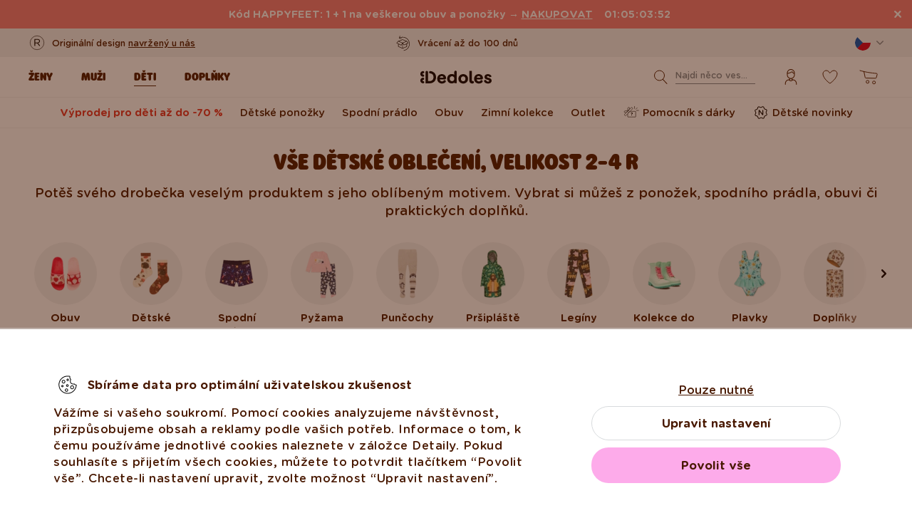

--- FILE ---
content_type: image/svg+xml
request_url: https://www.dedoles.cz/buxus/assets/build/images/design/icon_arrow--left--grey.svg?v=2
body_size: 245
content:
<svg width="23" height="13" viewBox="0 0 23 13" fill="none" xmlns="http://www.w3.org/2000/svg">
<path d="M22 6.47591C22 6.47591 15.8313 6.41512 12.2522 6.41512M12.2522 6.41512C12.4279 9.81993 12.4439 8.57229 12.6902 11.9158C12.7225 12.3544 10.048 10.9365 10.048 10.9365C10.048 10.9365 2.51406 6.97647 1.79596 6.56834C0.74011 5.96825 0.305411 5.83979 3.27843 4.58847C6.12567 3.3901 9.52003 2.00327 11.7963 1.30394C12.5071 1.08555 12.9641 0.746 12.8873 1.30394C12.6244 3.21419 12.2522 3.66725 12.2522 6.41512Z" stroke="#7C878E" stroke-linecap="round"/>
</svg>


--- FILE ---
content_type: image/svg+xml
request_url: https://www.dedoles.cz/buxus/assets/build/images/design/icon_wishlist.svg
body_size: 204
content:
<svg width="18" height="18" viewBox="0 0 18 18" fill="none" xmlns="http://www.w3.org/2000/svg">
<path d="M16.7002 5.41969C16.9904 8.65934 12.7105 13.0944 9.03514 15.3368C8.94106 15.3942 8.82483 15.3941 8.73076 15.3367C5.05989 13.0963 0.944298 8.73707 1.30815 5.50417C1.6171 2.75914 6.14597 0.85115 8.56889 4.90235C8.68657 5.09913 8.9752 5.11743 9.1136 4.93464C12.1925 0.868353 16.4678 2.82466 16.7002 5.41969Z" fill="white" stroke="#481800"/>
</svg>


--- FILE ---
content_type: text/javascript
request_url: https://scripts.luigisbox.tech/LBX-10060.js
body_size: 41000
content:
if(!window._lbx_LBXscriptIncluded){window._lbx_LBXscriptIncluded=!0;try{if(window.location.hash.startsWith("#_integrator_data_")||sessionStorage.getItem("lbx_luma_integrator_storage")){document.addEventListener("luma:integrator-loaded",(function(){window.Luigis.Integrator()}),{once:!0});const e=document.createElement("SCRIPT");e.setAttribute("type","module"),document.head.appendChild(e),e.src="https://cdn.luigisbox.tech/luma/luma-integrator.js",window._lbx_integratorAppActive=!0}}catch(e){console.error(e)}var cookiesEnabled=function(){try{return!!navigator.cookieEnabled}catch(e){return!1}}(),lbx_preview=function(e){return{_previewMode:null,_queryStringParams:function(e){if(void 0===e||""===e)return{};"?"===e[0]&&(e=e.substring(1));for(var t=e.split("&"),a={},i=0;i<t.length;i++){var l=t[i].split("=",2);1===l.length?a[l[0]]="":a[l[0]]=decodeURIComponent(l[1].replace(/\\+/g," "))}return a}(window.location.search),read:function(t){return this._previewMode||(this._previewMode={version:null,apiBase:"https://app.luigisbox.tech",lang:"en"},this._queryStringParams.hasOwnProperty("_lbxtm_version")?this._previewMode.version=this._queryStringParams._lbxtm_version:e&&sessionStorage.getItem("_lbxtm_version")&&(this._previewMode.version=sessionStorage.getItem("_lbxtm_version")),this._queryStringParams.hasOwnProperty("_lbxtm_api_base")?this._previewMode.apiBase=this._queryStringParams._lbxtm_api_base:e&&sessionStorage.getItem("_lbxtm_api_base")&&(this._previewMode.apiBase=sessionStorage.getItem("_lbxtm_api_base")),this._queryStringParams.hasOwnProperty("_lbxtm_lang")?this._previewMode.lang=this._queryStringParams._lbxtm_lang:e&&sessionStorage.getItem("_lbxtm_lang")&&(this._previewMode.lang=sessionStorage.getItem("_lbxtm_lang"))),t?this._previewMode.hasOwnProperty(t)?this._previewMode[t]:null:this._previewMode},commit:function(){e&&(sessionStorage.setItem("_lbxtm_version",this.read("version")),sessionStorage.setItem("_lbxtm_api_base",this.read("apiBase")),sessionStorage.setItem("_lbxtm_lang",this.read("lang")))},clear:function(){e&&(sessionStorage.removeItem("_lbxtm_version"),sessionStorage.removeItem("_lbxtm_api_base"),sessionStorage.removeItem("_lbxtm_lang"))},clearUrlFromPreviewModeQueryString:function(){var e=[window.location.protocol,"//",window.location.host,window.location.pathname].join("");this._queryStringParams;this._queryStringParams.hasOwnProperty("_lbxtm_version")&&delete this._queryStringParams._lbxtm_version,this._queryStringParams.hasOwnProperty("_lbxtm_api_base")&&delete this._queryStringParams._lbxtm_api_base,this._queryStringParams.hasOwnProperty("_lbxtm_lang")&&delete this._queryStringParams._lbxtm_lang;var t="";for(var a in this._queryStringParams){var i=this._queryStringParams[a];t+=encodeURIComponent(a)+"="+encodeURIComponent(i)+"&"}return t.length>0&&(e+="?"+(t=t.substring(0,t.length-1))),e}}}(void 0===cookiesEnabled||cookiesEnabled),settings={autocomplete:{Layout:"heromobile",TrackerId:"9002-10060",Types:[{type:"item",context:"",placement:"",name:"",size:9,attributes:[],recommend:{size:"9"},defaultFilters:null,position:1},{type:"category",context:"",placement:"",name:"",size:5,attributes:[],recommend:{size:"5"},defaultFilters:null,position:2},{size:5,type:"query",placement:"",attributes:[],position:3,recommend:{size:5}}],GATrackingCode:"UA-26611446-8",Locale:"sk",Translations:{sk:{priceFilter:{minimumFractionDigits:2,maximumFractionDigits:2,locale:"en",prefixed:!1,symbol:" \u20ac"},showAllTitle:"Zobrazi\u0165 v\u0161etky"}},ShowAllPlacement:"others",Align:"center",FormatForDisplay:function(e){return e&&e.attributes&&e.attributes.disambiguated_hierarchy&&e.attributes.disambiguated_hierarchy[0],e._after_image="",e&&e.attributes&&e.attributes.price_old_amount&&(window.zlava=Math.round(100-e.attributes.price_amount/(e.attributes.price_old_amount/100)),e._after_image=e._after_image+'<div class="product-stickers__item product-stickers__item--discount"><div class="product-sticker"><span class="product-sticker__inner">-'+window.zlava+"%</span></div></div>"),e&&e.type&&"query"==e.type&&e.url&&""==e.url||e&&e.type&&"query"==e.type&&e.url&&" "==e.url?null:e},AfterRender:function(){document.querySelector(".luigi-ac-button-block.luigi-ac-button-block--show-all")&&document.querySelector(".luigi-ac-inner")&&(document.querySelector(".luigi-ac-inner").style.borderBottom="1px solid #D8DBDD"),document.querySelector(".luigi-ac-open.luigi-ac-query-empty")&&document.querySelector(".luigi-ac-heromobile-input-clear")?document.querySelector(".luigi-ac-heromobile-input-clear").style.display="none":document.querySelector(".luigi-ac-heromobile-input-clear").style.display="block",document.querySelectorAll(".luigi-ac-query .luigi-ac-other-content").forEach((function(e){""!=e.innerText&&" "!=e.innerText&&"  "!=e.innerText||(e.closest(".luigi-ac-query").style.display="none")}))},BeforeOpen:function(){document.querySelector("body > header"),document.querySelector("html")&&document.querySelector("html").classList.add("lb-lock-scroll")},AfterClose:function(){document.querySelector("body > header.lbx-is-ac-open"),document.querySelector("html.lb-lock-scroll")&&document.querySelector("html.lb-lock-scroll").classList.remove("lb-lock-scroll")},ShowBranding:!1,TypingSuggestions:!1,TypingSuggestionsTimeout:0,ShowHeroProduct:!1,AutoReposition:!1,GridPosition:"right"},selector:".lbx-input",waitForSelectors:[],styles:'.luigi-ac-highlight { color: #0a004a !important } .luigi-ac-highlight { background-color: #cadcc9 !important } .luigi-ac-active,.luigi-ac-item:focus,.luigi-ac-item:hover { background-color: #e5eae4 !important } .luigi-ac-hero-color,.luigi-ac-button { background: #6dbf66 !important } .luigi-ac-hero-color-clickable:hover,.luigi-ac-query .luigi-ac-hero-color-clickable:hover,.luigi-ac-button:hover { background: #3b8e39 !important } .luigi-ac-header,.luigi-ac-no-result { color: #000000 !important } .luigi-ac-others { background: #ffffff !important } .luigi-ac-main .luigi-ac-name,.luigi-ac-main .luigi-ac-title { color: #333333 !important } .luigi-ac-other-content,.luigi-ac-others .luigi-ac-title { color: #000000 !important } .luigi-ac-query .luigi-ac-other-content,.luigi-ac-hero-color-clickable,.luigi-ac-button { color: #00b138 !important } body .lb-voice-search-input { padding-right: 85px !important; } body .lb-voice-search-icon { margin-left: -80px; margin-top: 16px; } @media screen and (max-width: 991px) { body .lb-voice-search-icon { margin-top: 12px; } } .lb-lock-scroll { overflow: hidden; height: 100vh; height: calc(var(--lbxvh,1vh) * 100); -ms-touch-action: none; touch-action: none; -ms-scroll-chaining: none; overscroll-behavior: none; -webkit-overflow-scrolling: auto; } .lbxSearchIcon,.lbxSearchIconMob { background-image: url(https://www.dedoles.sk/buxus/assets/build/images/design/icon_search.svg); width: 50px; height: 50px; display: block; /* padding: 10px; */ top: -4px; left: 51px; position: absolute; background-repeat: no-repeat; background-size: 25px 25px; background-position: 50% 50%; background-color: transparent !important; border: none; } .lb-lock-scroll .luigi-ac.luigi-ac-heromobile.luigi-ac-autocomplete.luigi-ac-open { background-color: rgba(0,0,0,0.8); max-width: 100% !important; max-height: 100% !important; position: fixed; overflow: auto; bottom: 0; padding: 0; } @media (min-width: 1020px) { .lb-lock-scroll .luigi-ac.luigi-ac-heromobile.luigi-ac-autocomplete.luigi-ac-open { top: 93px !important; } .lb-lock-scroll .luigi-ac.luigi-ac-heromobile.luigi-ac-autocomplete.luigi-ac-open .luigi-ac-close { visibility: hidden; } } .lb-lock-scroll .luigi-ac.luigi-ac-heromobile.luigi-ac-autocomplete .luigi-ac-result { display: flex; justify-content: center; background-color: #fff; } @media (min-width: 1021px) { .lb-lock-scroll .luigi-ac.luigi-ac-heromobile.luigi-ac-autocomplete .luigi-ac-inner { max-width: 1200px; width: 90%; border-top: 1px solid #D8DBDD; margin-bottom: 154px; } } @media (max-width: 1020px) { .lb-lock-scroll .luigi-ac.luigi-ac-heromobile.luigi-ac-autocomplete .luigi-ac-inner { padding-right: 11px; padding-left: 11px; } } .lb-lock-scroll .luigi-ac.luigi-ac-heromobile.luigi-ac-autocomplete .luigi-ac-item.luigi-ac-other[data-type="category"]:hover,.lb-lock-scroll .luigi-ac.luigi-ac-heromobile.luigi-ac-autocomplete .luigi-ac-item.luigi-ac-other[data-type="category"]:focus { background-color: transparent !important; } .lb-lock-scroll .luigi-ac.luigi-ac-heromobile.luigi-ac-autocomplete .luigi-ac-item.luigi-ac-other[data-type="category"]:hover .luigi-ac-other-content,.lb-lock-scroll .luigi-ac.luigi-ac-heromobile.luigi-ac-autocomplete .luigi-ac-item.luigi-ac-other[data-type="category"]:hover .luigi-ac-highlight,.lb-lock-scroll .luigi-ac.luigi-ac-heromobile.luigi-ac-autocomplete .luigi-ac-item.luigi-ac-other[data-type="category"]:focus .luigi-ac-other-content,.lb-lock-scroll .luigi-ac.luigi-ac-heromobile.luigi-ac-autocomplete .luigi-ac-item.luigi-ac-other[data-type="category"]:focus .luigi-ac-highlight { color: #00AF3F !important; } @media screen and (min-width: 1021px) { .lb-lock-scroll .luigi-ac.luigi-ac-heromobile.luigi-ac-autocomplete .luigi-ac-main { height: auto !important; min-height: 550px; padding-bottom: 40px; border: 0 !important; } .lb-lock-scroll .luigi-ac.luigi-ac-heromobile.luigi-ac-autocomplete .luigi-ac-main .luigi-ac-main--border { border: 0; } .lb-lock-scroll .luigi-ac.luigi-ac-heromobile.luigi-ac-autocomplete .luigi-ac-others { height: auto !important; min-height: 550px; padding-bottom: 40px; border: 0 !important; margin-top: 15px !important; } .lb-lock-scroll .luigi-ac.luigi-ac-heromobile.luigi-ac-autocomplete .luigi-ac-item.luigi-ac-other[data-type="category"] { padding-left: 11px; margin-bottom: 16px; margin-top: 0; } } @media screen and (max-width: 1020px) { .luigi-ac-heromobile-input-wrap { top: 14px !important; width: 100% !important; } .luigi-ac-heromobile-input-wrap .luigi-ac-heromobile-input-clear { top: 9px !important; right: 60px !important; } } @media screen and (max-width: 1020px) { .luigi-ac-heromobile .luigi-ac-heromobile-switches { margin-bottom: 24px; } .luigi-ac-heromobile .luigi-ac-heromobile-switches .luigi-ac-heromobile-switches-inner .luigi-ac-heromobile-switch { line-height: 16px !important; padding-bottom: 10px !important; font-size: 16px !important; } .luigi-ac-heromobile .luigi-ac-heromobile-switches .luigi-ac-heromobile-switches-inner .luigi-ac-heromobile-switch.luigi-ac-heromobile-switch--active { padding-bottom: 10px !important; border-bottom: 2px solid #000 !important; } .luigi-ac-rest-main.luigi-ac-main--border { border-left: 0; margin-top: 27px !important; margin-bottom: 24px; } } .luigi-ac.luigi-ac-heromobile.luigi-ac-autocomplete .luigi-ac-result { background-color: #fff; } @media screen and (max-width: 1020px) { .luigi-ac.luigi-ac-heromobile.luigi-ac-autocomplete .luigi-ac-others { border: 0; } } @media (max-width: 1020px) { .luigi-ac.luigi-ac-heromobile.luigi-ac-autocomplete .luigi-ac-inner { padding-right: 11px; padding-left: 11px; align-content: baseline; } } @media screen and (max-width: 1020px) { .luigi-ac.luigi-ac-heromobile.luigi-ac-autocomplete .luigi-ac-result[data-type="category"] .luigi-ac-queries { display: none; } } .luigi-ac.luigi-ac-heromobile.luigi-ac-autocomplete .luigi-ac-queries { padding: 0 !important; } @media (min-width: 1020px) { .luigi-ac.luigi-ac-heromobile.luigi-ac-autocomplete .luigi-ac-queries { padding-right: 70px !important; } } .luigi-ac.luigi-ac-heromobile.luigi-ac-autocomplete .luigi-ac-queries .luigi-ac-query { padding-left: 8px !important; margin-right: 0 !important; margin-top: 8px; justify-content: left; -webkit-box-align: left; -ms-flex-align: left; } @media (max-width: 1020px) { .luigi-ac.luigi-ac-heromobile.luigi-ac-autocomplete .luigi-ac-queries .luigi-ac-query { padding-left: 0 !important; margin-top: 0 !important; } } .luigi-ac.luigi-ac-heromobile.luigi-ac-autocomplete .luigi-ac-queries .luigi-ac-query .luigi-ac-item.luigi-ac-other { padding: 8px 16px 8px 16px !important; border-radius: 33px !important; border: 1px solid #d8dbdd !important; background-color: #fff !important; width: auto; } .luigi-ac.luigi-ac-heromobile.luigi-ac-autocomplete .luigi-ac-queries .luigi-ac-query .luigi-ac-item.luigi-ac-other:hover,.luigi-ac.luigi-ac-heromobile.luigi-ac-autocomplete .luigi-ac-queries .luigi-ac-query .luigi-ac-item.luigi-ac-other:focus { border-color: #7c878e !important; } .luigi-ac.luigi-ac-heromobile.luigi-ac-autocomplete .luigi-ac-queries .luigi-ac-query .luigi-ac-item.luigi-ac-other .luigi-ac-other-content { color: #000 !important; } .luigi-ac.luigi-ac-heromobile.luigi-ac-autocomplete .luigi-ac-other-content { white-space: pre-wrap; } .luigi-ac.luigi-ac-heromobile.luigi-ac-autocomplete .luigi-ac-header { font-weight: 900; font-family: \'Gotham Rounded\',sans-serif; font-size: 18px; margin: 25px 0 30px; padding-left: 9px; } .luigi-ac.luigi-ac-heromobile.luigi-ac-autocomplete .luigi-ac-header.luigi-ac-header--category { margin: 40px 0 24px; } .luigi-ac.luigi-ac-heromobile.luigi-ac-autocomplete .luigi-ac-header.luigi-ac-header--query { font-weight: 900; font-family: \'Gotham Rounded\',sans-serif; font-size: 18px; margin: 25px 0 16px; padding-left: 9px; } .luigi-ac.luigi-ac-heromobile.luigi-ac-autocomplete .luigi-ac-item.luigi-ac-product { flex-direction: column; background-color: #F8F8F8; margin: 7px; border: 1px solid #F8F8F8; border-radius: 16px; width: calc(33.33% - 14px) !important; padding: 0 !important; } .luigi-ac.luigi-ac-heromobile.luigi-ac-autocomplete .luigi-ac-item.luigi-ac-product:hover { background-color: #f8f8f8 !important; } @media (max-width: 1020px) { .luigi-ac.luigi-ac-heromobile.luigi-ac-autocomplete .luigi-ac-item.luigi-ac-product { margin: 7px !important; width: calc(33.33% - 14px) !important; } } @media (max-width: 650px) { .luigi-ac.luigi-ac-heromobile.luigi-ac-autocomplete .luigi-ac-item.luigi-ac-product { margin: 4px !important; width: calc(50% - 8px) !important; } } .luigi-ac.luigi-ac-heromobile.luigi-ac-autocomplete .luigi-ac-item.luigi-ac-product .luigi-ac-image { width: 100% !important; height: auto !important; max-height: 360px !important; border-bottom: 1px solid #E8EAEB; } .luigi-ac.luigi-ac-heromobile.luigi-ac-autocomplete .luigi-ac-item.luigi-ac-product .luigi-ac-image img { max-height: 360px !important; margin: 0 !important; } .luigi-ac.luigi-ac-heromobile.luigi-ac-autocomplete .luigi-ac-item.luigi-ac-product .luigi-ac-name { display: none; } .luigi-ac.luigi-ac-heromobile.luigi-ac-autocomplete .luigi-ac-item.luigi-ac-product .luigi-ac-description { width: 100%; height: 47px; justify-content: center; } .luigi-ac.luigi-ac-heromobile.luigi-ac-autocomplete .luigi-ac-item.luigi-ac-product .luigi-ac-price { flex-direction: row; padding: 1.5em; } .luigi-ac.luigi-ac-heromobile.luigi-ac-autocomplete .luigi-ac-item.luigi-ac-product .luigi-ac-price .luigi-ac-price-new { order: 2; font-size: 16px; margin: 0; } @media (max-width: 1020px) { .luigi-ac.luigi-ac-heromobile.luigi-ac-autocomplete .luigi-ac-item.luigi-ac-product .luigi-ac-price .luigi-ac-price-new { color: #000 !important; } } .luigi-ac.luigi-ac-heromobile.luigi-ac-autocomplete .luigi-ac-item.luigi-ac-product .luigi-ac-price .luigi-ac-price-old { order: 1; font-size: 16px; color: #7C878E; margin-right: 20px; } @media (max-width: 1020px) { .luigi-ac.luigi-ac-heromobile.luigi-ac-autocomplete .luigi-ac-item.luigi-ac-product .luigi-ac-price .luigi-ac-price-old { color: #7C878E !important; } } .luigi-ac.luigi-ac-heromobile.luigi-ac-autocomplete .luigi-ac-item.luigi-ac-product .product-stickers__item { position: absolute; bottom: 6px; left: 0; } .luigi-ac.luigi-ac-heromobile.luigi-ac-autocomplete .luigi-ac-button-block { padding-left: 87px !important; padding-right: 0px !important; } @media screen and (max-width: 1020px) { .luigi-ac.luigi-ac-heromobile.luigi-ac-autocomplete .luigi-ac-button-block { padding: 15px 15px !important; } } .luigi-ac.luigi-ac-heromobile.luigi-ac-autocomplete .luigi-ac-button-block .luigi-ac-button { border-radius: 3px; background-color: #00AF3F !important; font-weight: 900; font-family: \'Gotham Rounded\',sans-serif; } .luigi-ac.luigi-ac-heromobile.luigi-ac-autocomplete .luigi-ac-button { width: 283px; border-radius: 31px !important; padding: 14px 32px; font-size: 16px; color: #fff !important; letter-spacing: 0px; text-transform: uppercase; } @media screen and (max-width: 1020px) { .luigi-ac.luigi-ac-heromobile.luigi-ac-autocomplete .luigi-ac-button { width: 100%; text-transform: uppercase !important; font-size: 14px !important; padding: 9px !important; } } @media screen and (min-width: 1021px) { .luigi-ac.luigi-ac-heromobile.luigi-ac-autocomplete .luigi-ac-main .luigi-ac-main--border { position: relative; height: auto; margin-bottom: 0; } .luigi-ac.luigi-ac-heromobile.luigi-ac-autocomplete .luigi-ac-button-block--show-all { right: 0; left: unset; padding: 0 !important; margin: 0 !important; width: auto; bottom: -114px; } } @media (max-width: 1020px) { .luigi-ac.luigi-ac-heromobile.luigi-ac-autocomplete .luigi-ac-button-block--show-all { border-top: 1px solid #D8DBDD; padding: 0 !important; padding-top: 24px !important; padding-bottom: 0px !important; margin-top: 32px; } } @media screen and (max-width: 1020px) { .luigi-ac.luigi-ac-heromobile.luigi-ac-autocomplete .luigi-ac-footer { padding: 0; padding-bottom: 25px; } } .luigi-ac.luigi-ac-heromobile.luigi-ac-autocomplete .luigi-ac-ribbon.luigi-ac-hero-color { display: none; } .luigi-ac.luigi-ac-heromobile.luigi-ac-autocomplete .luigi-ac-caret { display: none; } @media screen and (max-width: 1020px) { .luigi-ac.luigi-ac-heromobile.luigi-ac-autocomplete .luigi-ac-heromobile-switches { box-shadow: none; -webkit-box-shadow: none; } } .luigi-ac.luigi-ac-heromobile.luigi-ac-autocomplete .luigi-ac-highlight { font-weight: 900; font-family: \'Gotham Rounded\',sans-serif; color: #000 !important; background-color: transparent !important; } .luigi-ac-heromobile-input { width: 100%; height: 40px !important; background-color: #fff !important; border: 1px #00AF3F solid !important; -webkit-box-shadow: inset 0 0 7px rgba(0,0,0,0.1) !important; -moz-box-shadow: inset 0 0 7px rgba(0,0,0,0.1) !important; box-shadow: inset 0 0 7px rgba(0,0,0,0.1) !important; -webkit-border-radius: 24px !important; -moz-border-radius: 24px !important; border-radius: 24px !important; padding: 0 60px 0 55px !important; font-size: 14px !important; font-size: 1.4rem !important; color: #000 !important; display: block; line-height: normal; } #header-search-form .lbxSearchIcon,#header-search-form .lbxCloseIcon { display: none; } .lb-lock-scroll #header-search-form { max-width: 100%; width: 100%; position: fixed; top: 0; left: 0; right: 0; display: flex !important; justify-content: center; z-index: 10000; background-color: #fff; height: 96px; padding: 24px; text-align: center; } .lb-lock-scroll #header-search-form #search-form,.lb-lock-scroll #header-search-form .lbx-form { max-width: 1200px; width: 90%; display: flex !important; justify-content: center; } .lb-lock-scroll #header-search-form #search-text,.lb-lock-scroll #header-search-form .lbx-input { border-color: #00AF3F; padding: 0 60px 0 60px; max-width: 391px; } .lb-lock-scroll #header-search-form .lbx-button { display: none; } .lb-lock-scroll #header-search-form .lbxSearchIcon,.lb-lock-scroll #header-search-form .lbxSearchIconMob { display: block; top: 0px; left: calc(50% - 188px); background-color: transparent !important; border: none; } .lb-lock-scroll #header-search-form .lbxClearIcon { display: block; position: absolute; top: 13px; right: calc(50% - 182px); width: 20px; height: 20px; background: #f0f2f6 url("[data-uri]") no-repeat 50%; border-radius: 10px; cursor: pointer; } .lb-lock-scroll #header-search-form .lbxCloseIcon { display: block; background: url(https://www.dedoles.sk/buxus/assets/build/images/design/icon_cross--grey.svg) no-repeat 50%; width: 20px; height: 20px; background-size: 18px; position: relative; top: 16px; right: 30px; }',initialize:function(e){return Luigis.Utils.wait((function(){if(!document.querySelector("#search-form"))return!1;document.querySelector("#search-form").remove();var t=document.createElement("form");t.setAttribute("class","search-form js-search-form form lbx-form"),t.setAttribute("id","#search-form"),t.setAttribute("action","https://www.dedoles.sk/vysledky-vyhladavania");var a=document.createElement("input");a.setAttribute("class","search-form__field js-search-form-field lbx-input"),a.setAttribute("name","term"),a.setAttribute("id","search-text"),a.setAttribute("type","search"),a.setAttribute("placeholder","");var i=document.createElement("button");i.setAttribute("class","search-form__submit lbx-button"),i.setAttribute("type","submit");var l=document.createElement("span");l.setAttribute("class","hidden-xs"),l.innerText="H\u013eada\u0165";var r=document.createElement("span");r.setAttribute("class","visible-xs hidden-sm");var c=document.createElement("i");c.setAttribute("class","fa fa-search"),document.querySelector("#header-search-form").appendChild(t),t.appendChild(a),t.appendChild(i),i.appendChild(l),i.appendChild(r),r.appendChild(c);var o=document.createElement("button");o.setAttribute("class","lbxSearchIcon"),o.setAttribute("type","submit"),t.appendChild(o);var n=document.createElement("span");n.setAttribute("class","lbxClearIcon"),t.appendChild(n);var s=document.createElement("span");s.setAttribute("class","lbxCloseIcon"),document.querySelector("#header-search-form").appendChild(s);var b=document.createElement("script");if(b.setAttribute("type","text/javascript"),window._lbProducts="",window._lbProductsRecommend="",window._lbTopProduct="",window._lbCategories="",window._lbCategoriesRecommend="",window._lbQueries="",window._lbQueriesRecommend="",window._lbNoResultPhrase="",window._lbNoResultPhraseOneProduct="",location.origin.match(/dedoles\.sk/))b.innerHTML="require(['jquery', 'typed'], function ($, Typed) {new Typed('.lbx-input', {    strings: ['N\xe1jdi nie\u010do vesel\xe9...',''],   loop: true,   typeSpeed: 100,   backSpeed: 33,    backDelay: 400,    smartBackspace: false,    attr: 'placeholder' })})",document.body.appendChild(b),window._lbLocale="sk",window._lbCurrency="EUR",window._lbShowAll="Zobrazi\u0165 v\u0161etky";else if(location.origin.match(/dedoles\.cz/))document.querySelector(".lbx-form").setAttribute("action","https://www.dedoles.cz/vysledky-vyhledavani"),document.querySelector(".lbx-button>span").innerText="Hledat",b.innerHTML="require(['jquery', 'typed'], function ($, Typed) {new Typed('.lbx-input', {    strings: ['Najdi n\u011bco vesel\xe9ho...',''],   loop: true,   typeSpeed: 100,   backSpeed: 33,    backDelay: 400,    smartBackspace: false,    attr: 'placeholder' })})",document.body.appendChild(b),e.autocomplete.TrackerId="9002-10060",e.autocomplete.GATrackingCode="UA-26611446-7",window._lbLocale="cz",window._lbCurrency="CZK",window._lbShowAll="Zobrazit v\u0161echny";else if(location.origin.match(/dedoles\.de/))document.querySelector(".lbx-form").setAttribute("action","https://www.dedoles.de/suchergebnisse"),document.querySelector(".lbx-button>span").innerText="Suchen",b.innerHTML="require(['jquery', 'typed'], function ($, Typed) {new Typed('.lbx-input', {    strings: ['Finde etwas Lustiges...',''],   loop: true,   typeSpeed: 100,   backSpeed: 33,    backDelay: 400,    smartBackspace: false,    attr: 'placeholder' })})",document.body.appendChild(b),e.autocomplete.TrackerId="9002-10154",e.autocomplete.GATrackingCode="UA-26611446-16",window._lbLocale="de",window._lbCurrency="EUR",window._lbShowAll="Zeige alles";else if(location.origin.match(/dedoles\.at/))document.querySelector(".lbx-form").setAttribute("action","https://www.dedoles.at/suchergebnisse"),document.querySelector(".lbx-button>span").innerText="Suchen",b.innerHTML="require(['jquery', 'typed'], function ($, Typed) {new Typed('.lbx-input', {    strings: ['Finde etwas Lustiges...',''],   loop: true,   typeSpeed: 100,   backSpeed: 33,    backDelay: 400,    smartBackspace: false,    attr: 'placeholder' })})",document.body.appendChild(b),e.autocomplete.TrackerId="9002-15857",e.autocomplete.GATrackingCode="UA-26611446-9",window._lbLocale="at",window._lbCurrency="EUR",window._lbShowAll="Zeige alles",window._lbProducts="Producte",window._lbProductsRecommend="Top producte",window._lbTopProduct="Top Produkt",window._lbCategories="Kategorien",window._lbCategoriesRecommend="Top Kategorien",window._lbQueries="Suchanfragen",window._lbQueriesRecommend="Beliebte Suchanfragen",window._lbNoResultPhrase="Ihre Suche ergab leider keine Produkttreffer.",window._lbNoResultPhraseOneProduct="Bitte versuchen Sie es mit einem anderen Suchbegrif.";else if(location.origin.match(/dedoles\.hu/))document.querySelector(".lbx-form").setAttribute("action","https://www.dedoles.hu/kereses-eredmenye"),document.querySelector(".lbx-button>span").innerText="Keres\xe9s",b.innerHTML="require(['jquery', 'typed'], function ($, Typed) {new Typed('.lbx-input', {    strings: ['Keress valami vid\xe1mat...',''],   loop: true,   typeSpeed: 100,   backSpeed: 33,    backDelay: 400,    smartBackspace: false,    attr: 'placeholder' })})",document.body.appendChild(b),e.autocomplete.TrackerId="9002-15769",e.autocomplete.GATrackingCode="UA-26611446-11",window._lbLocale="hu",window._lbCurrency="HUF",window._lbShowAll="Mutasd az \xf6sszeset";else if(location.origin.match(/dedoles\.nl/))document.querySelector(".lbx-form").setAttribute("action","https://www.dedoles.nl/zoekresultaten"),document.querySelector(".lbx-button>span").innerText="Zoeken",b.innerHTML="require(['jquery', 'typed'], function ($, Typed) {new Typed('.lbx-input', {    strings: ['Zoek iets leuks...',''],   loop: true,   typeSpeed: 100,   backSpeed: 33,    backDelay: 400,    smartBackspace: false,    attr: 'placeholder' })})",document.body.appendChild(b),e.autocomplete.TrackerId="9002-128934",e.autocomplete.GATrackingCode="default",window._lbCurrency="ES",window._lbLocale="nl",window._lbShowAll="Toon alles",window._lbProducts="Producten",window._lbProductsRecommend="Top producten",window._lbTopProduct="Beste product",window._lbCategories="Categorie\xebn",window._lbCategoriesRecommend="Top categorie\xebn",window._lbQueries="Zoekopdrachten",window._lbQueriesRecommend="Top zoekopdrachten",window._lbNoResultPhrase="We hebben niets gevonden op :query",window._lbNoResultPhraseOneProduct="we hebben maar 1 product gevonden op :query";else if(location.origin.match(/dedoles\.es/))document.querySelector(".lbx-form").setAttribute("action","https://www.dedoles.es/resultados-de-la-busqueda"),document.querySelector(".lbx-button>span").innerText="Buscar",b.innerHTML="require(['jquery', 'typed'], function ($, Typed) {new Typed('.lbx-input', {    strings: ['Busca algo guai...',''],   loop: true,   typeSpeed: 100,   backSpeed: 33,    backDelay: 400,    smartBackspace: false,    attr: 'placeholder' })})",document.body.appendChild(b),e.autocomplete.TrackerId="9002-157267",e.autocomplete.GATrackingCode="default",window._lbCurrency="EUR",window._lbLocale="es",window._lbProducts="Productos",window._lbProductsRecommend="Productos populares",window._lbTopProduct="Top producto",window._lbCategories="Categor\xedas",window._lbCategoriesRecommend="Categor\xedas Populares",window._lbQueries="Consulta de busqueda",window._lbQueriesRecommend="Consultas de b\xfasqueda populares",window._lbShowAll="Mostrar todo",window._lbNoResultPhrase="No encontramos nada para el t\xe9rmino :query",window._lbNoResultPhraseOneProduct="Encontramos solo 1 producto para la frase :query";else if(location.origin.match(/dedoles\.hr/))document.querySelector(".lbx-form").setAttribute("action","https://www.dedoles.hr/rezultati-pretrazivanja"),document.querySelector(".lbx-button>span").innerText="Pretraga",b.innerHTML="require(['jquery', 'typed'], function ($, Typed) {new Typed('.lbx-input', {    strings: ['Na\u0111ite ne\u0161to veselo...',''],   loop: true,   typeSpeed: 100,   backSpeed: 33,    backDelay: 400,    smartBackspace: false,    attr: 'placeholder' })})",document.body.appendChild(b),e.autocomplete.TrackerId="9002-120141",e.autocomplete.GATrackingCode="UA-26611446-28",window._lbCurrency="EUR",window._lbLocale="hr",window._lbProducts="Proizvodi",window._lbProductsRecommend="Najbolji proizvodi",window._lbTopProduct="Najbolji proizvod",window._lbCategories="Kategorije",window._lbCategoriesRecommend="Najbolji kategorije",window._lbQueries="Fraze",window._lbQueriesRecommend="Najbolji fraze",window._lbShowAll="Prika\u017ei sve",window._lbNoResultPhrase="Nismo na\u0161li ni\u0161ta na frazi :query",window._lbNoResultPhraseOneProduct="Na\u0161li smo samo 1 proizvod na upit :query";else if(location.origin.match(/dedoles\.be/))document.querySelector(".lbx-form").setAttribute("action","https://www.dedoles.be/zoekresultaten"),document.querySelector(".lbx-button>span").innerText="Zoeken",b.innerHTML="require(['jquery', 'typed'], function ($, Typed) {new Typed('.lbx-input', {    strings: ['Zoek iets leuks...',''],   loop: true,   typeSpeed: 100,   backSpeed: 33,    backDelay: 400,    smartBackspace: false,    attr: 'placeholder' })})",document.body.appendChild(b),e.autocomplete.TrackerId="9002-128876",e.autocomplete.GATrackingCode="default",window._lbCurrency="ES",window._lbLocale="be",window._lbProducts="Producten",window._lbProductsRecommend="Top producten",window._lbTopProduct="Beste product",window._lbCategories="Categorie\xebn",window._lbCategoriesRecommend="Top categorie\xebn",window._lbQueries="Zoekopdrachten",window._lbQueriesRecommend="Top zoekopdrachten",window._lbShowAll="Toon alles",window._lbNoResultPhrase="We hebben niets gevonden op :query",window._lbNoResultPhraseOneProduct="we hebben maar 1 product gevonden op :query";else if(location.origin.match(/dedoles\.fr/))document.querySelector(".lbx-form").setAttribute("action","https://www.dedoles.fr/vysledky-vyhladavania-1"),document.querySelector(".lbx-button>span").innerText="Chercher",b.innerHTML="require(['jquery', 'typed'], function ($, Typed) {new Typed('.lbx-input', {    strings: ['Trouve qqch de rigolo...',''],   loop: true,   typeSpeed: 100,   backSpeed: 33,    backDelay: 400,    smartBackspace: false,    attr: 'placeholder' })})",document.body.appendChild(b),e.autocomplete.TrackerId="9002-128956",e.autocomplete.GATrackingCode="default",window._lbCurrency="EUR",window._lbLocale="fr",window._lbProducts="Produits",window._lbProductsRecommend="Meilleurs produits",window._lbTopProduct="Le meilleur produit",window._lbCategories="Cat\xe9gories",window._lbCategoriesRecommend="Cat\xe9gories populaires",window._lbQueries="Requ\xeates de recherche",window._lbQueriesRecommend="Requ\xeates de recherche populaires",window._lbShowAll="Afficher tout",window._lbNoResultPhrase="Nous n'avons rien trouv\xe9 sur la phrase :query",window._lbNoResultPhraseOneProduct="Nous n'avons trouv\xe9 qu'un seul produit sur la phrase :query";else if(location.origin.match(/dedoles\.ro/))document.querySelector(".lbx-form").setAttribute("action","https://www.dedoles.ro/rezultatele-cautarii"),document.querySelector(".lbx-button>span").innerText="Caut\u0103",b.innerHTML="require(['jquery', 'typed'], function ($, Typed) {new Typed('.lbx-input', {    strings: ['Descoper\u0103 ceva vesel...',''],   loop: true,   typeSpeed: 100,   backSpeed: 33,    backDelay: 400,    smartBackspace: false,    attr: 'placeholder' })})",document.body.appendChild(b),e.autocomplete.TrackerId="9002-10166",e.autocomplete.GATrackingCode="UA-26611446-15",window._lbCurrency="RON",window._lbLocale="ro",window._lbShowAll="Arata tot";else if(location.origin.match(/dedoles\.pl/))document.querySelector(".lbx-form").setAttribute("action","https://www.dedoles.pl/wyniki-wyszukiwania"),document.querySelector(".lbx-button>span").innerText="Szukaj",
b.innerHTML="require(['jquery', 'typed'], function ($, Typed) {new Typed('.lbx-input', {    strings: ['Znajd\u017a co\u015b zabawnego...',''],   loop: true,   typeSpeed: 100,   backSpeed: 33,    backDelay: 400,    smartBackspace: false,    attr: 'placeholder' })})",document.body.appendChild(b),e.autocomplete.TrackerId="9002-20779",e.autocomplete.GATrackingCode="UA-26611446-17",window._lbCurrency="PLN",window._lbLocale="pl",window._lbShowAll="Poka\u017c wszystkie";else if(location.origin.match(/dedoles\.si/))document.querySelector(".lbx-form").setAttribute("action","https://www.dedoles.si/rezultati-iskanja"),document.querySelector(".lbx-button>span").innerText="Iskanje",b.innerHTML="require(['jquery', 'typed'], function ($, Typed) {new Typed('.lbx-input', {    strings: ['Najdi nekaj zabavnega...',''],   loop: true,   typeSpeed: 100,   backSpeed: 33,    backDelay: 400,    smartBackspace: false,    attr: 'placeholder' })})",document.body.appendChild(b),e.autocomplete.TrackerId="9002-120219",e.autocomplete.GATrackingCode="UA-26611446-29",window._lbCurrency="EUR",window._lbLocale="si",window._lbProducts="Izdelki",window._lbProductsRecommend="Priljubljeni izdelki",window._lbTopProduct="Priljubljen izdelek",window._lbCategories="Kategorije",window._lbCategoriesRecommend="Najbolj\u0161e kategorije",window._lbQueries="Fraze",window._lbQueriesRecommend="Priljubljene fraze",window._lbShowAll="Poka\u017ei vse",window._lbNoResultPhrase="O besedni zvezi :query nismo na\u0161li ni\u010desar.",window._lbNoResultPhraseOneProduct="Na\u0161li smo samo 1 izdelek za frazo :query.";else if(location.origin.match(/dedoles\.it/))document.querySelector(".lbx-form").setAttribute("action","https://www.dedoles.it/risultati-della-ricerca"),document.querySelector(".lbx-button>span").innerText="Ricerca",b.innerHTML="require(['jquery', 'typed'], function ($, Typed) {new Typed('.lbx-input', {    strings: ['Trova qlco. di allegro...',''],   loop: true,   typeSpeed: 100,   backSpeed: 33,    backDelay: 400,    smartBackspace: false,    attr: 'placeholder' })})",document.body.appendChild(b),e.autocomplete.TrackerId="9002-157168",e.autocomplete.GATrackingCode="UA-26611446-29",window._lbCurrency="EUR",window._lbLocale="it",window._lbProducts="Prodotti",window._lbProductsRecommend="Migliori prodotti",window._lbTopProduct="Miglior prodotto",window._lbBrands="Marche",window._lbBrandsRecommend="Migliori marche",window._lbCategories="Categorie",window._lbCategoriesRecommend="Migliori categorie",window._lbQueries="Frasi",window._lbQueriesRecommend="Migliori frasi",window._lbShowAll="Mostra tutto",window._lbNoResultPhrase="Non abbiamo trovato nulla sulla frase :query",window._lbNoResultPhraseOneProduct="Abbiamo trovato un solo prodotto su frase :query";else{if(!location.origin.match(/dedoles\.bg/))return!1;document.querySelector(".lbx-form").setAttribute("action","https://www.dedoles.bg/rezultati-ot-turseneto"),document.querySelector(".lbx-button>span").innerText="\u0422\u044a\u0440\u0441\u0435\u043d\u0435",b.innerHTML="require(['jquery', 'typed'], function ($, Typed) {new Typed('.lbx-input', {    strings: ['\u041e\u0442\u043a\u0440\u0438\u0439 \u043d\u0435\u0449\u043e \u0432\u0435\u0441\u0435\u043b\u043e...',''],   loop: true,   typeSpeed: 100,   backSpeed: 33,    backDelay: 400,    smartBackspace: false,    attr: 'placeholder' })})",document.body.appendChild(b),e.autocomplete.TrackerId="9002-120090",e.autocomplete.GATrackingCode="UA-26611446-27",window._lbCurrency="BG",window._lbLocale="bg",window._lbProducts="\u043f\u0440\u043e\u0434\u0443\u043a\u0442\u0438",window._lbProductsRecommend="\u0422\u043e\u043f \u043f\u0440\u043e\u0434\u0443\u043a\u0442\u0438",window._lbTopProduct="\u0422\u043e\u043f \u043f\u0440\u043e\u0434\u0443\u043a\u0442",window._lbBrands="\u043c\u0430\u0440\u043a\u0438",window._lbBrandsRecommend="T\u043e\u043f \u043c\u0430\u0440\u043a\u0438",window._lbCategories="\u041a\u0430\u0442\u0435\u0433\u043e\u0440\u0438\u0438",window._lbCategoriesRecommend="\u0422\u043e\u043f \u043a\u0430\u0442\u0435\u0433\u043e\u0440\u0438\u0438",window._lbQueries="\u0424\u0440\u0430\u0437\u0438",window._lbQueriesRecommend="\u0422\u043e\u043f \u0444\u0440\u0430\u0437\u0438",window._lbShowAll="\u041f\u043e\u043a\u0430\u0436\u0438 \u0432\u0441\u0438\u0447\u043a\u0438",window._lbNoResultPhrase="\u041d\u0435 \u043d\u0430\u043c\u0435\u0440\u0438\u0445\u043c\u0435 \u043d\u0438\u0449\u043e \u043d\u0430 :query",window._lbNoResultPhraseOneProduct="\u041d\u0430\u043c\u0435\u0440\u0438\u0445\u043c\u0435 \u0441\u0430\u043c\u043e \u043f\u0440\u043e\u0434\u0443\u043a\u0442 \u043d\u0430 :query"}e.autocomplete.Locale=window._lbLocale,e.autocomplete.Translations=e.autocomplete.Translations||{},e.autocomplete.Translations[window._lbLocale]=e.autocomplete.Translations[window._lbLocale]||{},e.autocomplete.Translations[window._lbLocale].priceFilter=window._lbCurrencies[window._lbCurrency],e.autocomplete.Translations[window._lbLocale].showAllTitle=window._lbShowAll,window._lbProducts&&""!=window._lbProducts&&(e.autocomplete.Translations[window._lbLocale].noResultsMessage=window._lbNoResultPhrase,e.autocomplete.Translations[window._lbLocale].noResultsMessageOne=window._lbNoResultPhraseOneProduct,e.autocomplete.Translations[window._lbLocale].types={item:{name:window._lbProducts,heroName:window._lbTopProduct,recommendName:window._lbProductsRecommend,recommendHeroName:window._lbTopProduct},category:{name:window._lbCategories,recommendName:window._lbCategoriesRecommend},query:{name:window._lbQueries,recommendName:window._lbQueriesRecommend}}),e.autocomplete.HeroMobileFocusTrigger=".main-navbar-buttons__btn.main-navbar-buttons__btn--search",e.autocomplete.Personalization=!0,e.autocomplete.DoNotCloseSelector="#header-search-form, #header-search-form *",document.querySelector('img[src="https://app.luigisbox.tech/images/logo-no-title.png"]')&&(document.querySelector('img[src="https://app.luigisbox.tech/images/logo-no-title.png"]').parentNode.style.display="none"),Luigis.Utils.wait([".luigi-ac-heromobile-input-wrap"],(function(){var e=document.createElement("button");e.setAttribute("class","lbxSearchIconMob"),e.setAttribute("type","submit"),document.querySelector(".luigi-ac-heromobile-input-wrap").appendChild(e)})),Luigis.Utils.addLiveListener(".lbxSearchIconMob","click",(function(e){e.preventDefault();var t=document.querySelector(".luigi-ac-heromobile-input"),a=document.createEvent("Event");a.initEvent("keydown"),a.which=a.keyCode=13,t.dispatchEvent(a)})),Luigis.Utils.addLiveListener(".lbxCloseIcon","click",(function(e){e.preventDefault(),document.querySelector(".luigi-ac-close")&&document.querySelector(".luigi-ac-close").click()})),document.querySelector(".lbxClearIcon")&&""==document.querySelector(".lbx-input").value?document.querySelector(".lbxClearIcon").style.display="none":document.querySelector(".lbxClearIcon").style.display="block",Luigis.Utils.addLiveListener(".lbx-input","keyup",(function(){document.querySelector(".lbxClearIcon")&&""==document.querySelector(".lbx-input").value?document.querySelector(".lbxClearIcon").style.display="none":document.querySelector(".lbxClearIcon").style.display="block"})),Luigis.Utils.addLiveListener(".lbxClearIcon","click",(function(e){e.preventDefault(),document.querySelector(".lbx-input")&&(document.querySelector(".lbx-input").value="",document.querySelector(".lbx-input").click(),document.querySelector(".lbxClearIcon").style.display="none")})),AutoComplete(e.autocomplete,e.selector)})),!1}},searchSettings={search:{TrackerId:"9002-10060",Theme:"boo",SearchIntegration:"in-place",Size:48,GATrackingCode:"UA-26611446-8",BaseUrl:"/vysledky-vyhladavania",Facets:["category:8","VE\u013dKOS\u0164:8","motiv.text:8","farba.text:8","price_amount"],Sorts:["price_amount"],Locale:"sk",Translations:{sk:{facet:{name:{"VE\u013dKOS\u0164":"Ve\u013ekos\u0165",motiv:{text:"Mot\xedv"},farba:{text:"Farba"}}},pagination:{nextPage:"Zobrazi\u0165 viac",info:"Pozreli ste :last z :total produktov."},noResults:{noResults:"Neboli n\xe1jden\xe9 \u017eiadne v\xfdsledky"},quickSearch:{topItemTitle:{category:"Naj\u010dastej\u0161ie h\u013eadan\xe9"},title:{category:"Naj\u010dastej\u0161ie h\u013eadan\xe9"}},topItems:{title:"Mohlo by v\xe1s zauj\xedma\u0165",results:{title:"Top produkty"}},resultDefault:{lowest_price:"*Najni\u017e\u0161ia cena za posledn\xfdch 30 dn\xed:",to_choose_size:"Zvoli\u0165 ve\u013ekos\u0165",add_to_cart:"Vlo\u017ei\u0165 do ko\u0161\xedka",added_to_cart:"Vlo\u017een\xe9 do ko\u0161\xedka",watch_avail:"Str\xe1\u017ei\u0165 dostupnos\u0165",choose_size:"Zvo\u013ete ve\u013ekos\u0165",found_products:"Na\u0161li sme",products_1:"produkt",products_2:"produkty",products_5:"produktov",to_filter:"Filtrova\u0165",sort_by:"Zoradi\u0165 pod\u013ea",sort_relevancy:"Pod\u013ea relevancie",sort_abc:"Abecedne",sort_lowest_price:"Najlacnej\u0161ie",sort_highest_price:"Najdrah\u0161ie"}},hu:{facet:{name:{"VE\u013dKOS\u0164":"M\xe9ret",motiv:{text:"Ind\xedt\xe9k"},farba:{text:"Sz\xedn"}}},pagination:{nextPage:"T\xf6bbet mutatni",info:":last term\xe9ket n\xe9zett meg a :total term\xe9kb\u0151l"},noResults:{noResults:"Nincs tal\xe1lat"},quickSearch:{topItemTitle:{category:"A legt\xf6bbet kerest\xe9k"},title:{category:"A legt\xf6bbet kerest\xe9k"}},topItems:{title:"Lehet, hogy \xe9rdekel",results:{title:"Top term\xe9kek"}},resultDefault:{lowest_price:"*A legalacsonyabb \xe1r az elm\xfalt 30 napban:",to_choose_size:"M\xe9ret v\xe1laszt\xe1s",add_to_cart:"Kos\xe1rba helyez",added_to_cart:"Kos\xe1rba helyezve",watch_avail:"\u0150rizni az el\xe9rhet\u0151s\xe9get",choose_size:"V\xe1lasszon m\xe9retet",found_products:"Tal\xe1ltunk",products_1:"term\xe9k",products_2:"term\xe9ket",products_5:"term\xe9ket",to_filter:"Sz\u0171r\u0151",sort_by:"Rendez\xe9s",sort_relevancy:"Relevancia szerint",sort_abc:"Alfabetikus",sort_lowest_price:"Legolcs\xf3bb",sort_highest_price:"Legdr\xe1g\xe1bb"}},si:{facet:{name:{"VE\u013dKOS\u0164":"Velikost",motiv:{text:"Motiv"},farba:{text:"Barva"}}},pagination:{nextPage:"Poka\u017ei naslednjih",info:"Pogledali ste :last od :total izdelkov"},noResults:{noResults:"Ni rezultatov"},quickSearch:{topItemTitle:{category:"Najbolj iskani"},title:{category:"Najbolj iskani"}},topItems:{title:"Morda vas bo zanimalo",results:{title:"Vrhunski izdelki"}},resultDefault:{lowest_price:"*Najni\u017eja cena zadnjih 30 dni:",to_choose_size:"Izberi velikost",add_to_cart:"Dodaj v ko\u0161arico",added_to_cart:"Dodano v ko\u0161arico",watch_avail:"Obvesti me, ko bo na voljo",choose_size:"Izberi velikost",found_products:"Na\u0161li smo",products_1:"izdelek",products_2:"izdelkov",products_5:"izdelkov",to_filter:"Filter",sort_by:"Razvrsti po",sort_relevancy:"Po pomembnosti",sort_abc:"Po abecedi",sort_lowest_price:"Najcenej\u0161a",sort_highest_price:"Najdra\u017eja"}},hr:{facet:{name:{"VE\u013dKOS\u0164":"Veli\u010dina",motiv:{text:"Motiv"},farba:{text:"Boja"}}},pagination:{nextPage:"Prika\u017ei vi\u0161e",info:"Pogledali ste :last od :total proizvoda."},noResults:{noResults:"Nema rezultata"},quickSearch:{topItemTitle:{category:"Najtra\u017eeniji"},title:{category:"Najtra\u017eeniji"}},topItems:{title:"Moglo bi vas zanimati",results:{title:"Vrhunski proizvodi"}},resultDefault:{lowest_price:"*Najni\u017ea cijena u posljednjih 30 dana:",to_choose_size:"Odaberi veli\u010dinu",add_to_cart:"Dodaj u ko\u0161aricu",added_to_cart:"Dodano u ko\u0161aricu",watch_avail:"Prati dostupnost",choose_size:"Odaberi veli\u010dinu",found_products:"Prona\u0161li smo",products_1:"proizvod",products_2:"proizvoda",products_5:"proizvoda",to_filter:"Filtar",sort_by:"SORTIRAJ PO",sort_relevancy:"Prema relevantnosti",sort_abc:"Abecedno",sort_lowest_price:"Najjeftiniji",sort_highest_price:"Najskuplji"}},es:{facet:{name:{"VE\u013dKOS\u0164":"Talla",motiv:{text:"Dise\xf1o"},farba:{text:"Color"}}},pagination:{nextPage:"Mostrar m\xe1s",info:"Has visto :last de :total productos."},noResults:{noResults:"No se encontraron resultados"},quickSearch:{topItemTitle:{category:"M\xe1s buscado"},title:{category:"M\xe1s buscado"}},topItems:{title:"T\xfa podr\xedas estar interesado",results:{title:"Productos destacados"}},resultDefault:{lowest_price:"*El precio m\xe1s bajo de los \xfaltimos 30 d\xedas:",to_choose_size:"Elegir talla",add_to_cart:"A\xf1adir al carrito",added_to_cart:"A\xf1adido al carrito",watch_avail:"Consultar disponibilidad",choose_size:"Elige la talla",found_products:"Hemos encontrado",products_1:"producto",products_2:"productos",products_5:"productos",to_filter:"Filtrar",sort_by:"Ordenar por",sort_relevancy:"Por relevancia",sort_abc:"Alfab\xe9tico",sort_lowest_price:"M\xe1s barato",sort_highest_price:"M\xe1s caro"}},nl:{facet:{name:{"VE\u013dKOS\u0164":"Maat",motiv:{text:"Design"},farba:{text:"Kleur"}}},pagination:{nextPage:"Meer tonen",info:":last van :total van de producten zijn bekeken."},noResults:{noResults:"Er zijn geen resultaten gevonden"},quickSearch:{topItemTitle:{category:"Meest gezocht"},title:{category:"Meest gezocht"}},topItems:{title:"Misschien ben je ge\xefnteresseerd",results:{title:"Topproducten"}},resultDefault:{lowest_price:"*De laagste prijs van de afgelopen 30 dagen:",to_choose_size:"Maat Kiezen",add_to_cart:"Voeg toe aan winkelwagen",added_to_cart:"Toegevoegd aan winkelwagen",watch_avail:"bewaken",choose_size:"Kies de maat",found_products:"We vonden",products_1:"product",products_2:"producten",products_5:"producten",to_filter:"Filter",sort_by:"Sorteren op",sort_relevancy:"Op relevantie",sort_abc:"Alfabetisch",sort_lowest_price:"Laagste prijs",sort_highest_price:"Hoogste prijs"}},be:{activeFilter:{remove:"annuleren"},activeFilters:{title:"Gebruikte filters",cancelAllFilters:"Annuleer alle filters"},additionalResults:{title:"Dit vind je misschien ook leuk"},error:{title:"De server is momenteel niet beschikbaar, sorry!",titleAgain:"Er is een onverwachte fout opgetreden, we proberen het opnieuw.",showDiagnostics:"Toon diagnostiek",copyDiagnostics:"Kopieer diagnostiek naar klembord",diagnosticsCopied:"Diagnostiek gekopieerd!"},facetDate:{smallerThan:"Voordat",exactDay:"Exacte dag",biggerThan:"groter dan",range:"Van-naar",get:"krijgen"},facetNumericRange:{changed:"We konden geen resultaten vinden in de door u gekozen prijsklasse",from:"van",to:"naar",histogramBucketTitle:":count"},facets:{closeFilter:"Dicht",hitsCount:":hitsCount resultaten",showResults:"Toon :hitsCount resultaten"},loading:{isLoading:"Bezig met laden ..."},priceFilter:{decimals:2,locale:"nl",prefixed:!1,symbol:"\u20ac"},search:{title:"Resultaten voor :query (:hitsCount)",rewrittenTitle:"Resultaten voor :query \u2192 :rewrittenQuery (:hitsCount)",titleShort:"Zoeken",filter:"Filter",correctedQuery:"We hebben de zoekterm voor u aangepast: <span>:correctedQuery</span>",queryUnderstanding:{title:"We hebben de volgende filters gedetecteerd",cancel:"Herhaal zonder automatische filterdetectie"},mainResultsTitle:"Producten (:hitsCount)",filters:"Filters"},site:{title:"Zoeken",titleResults:"Resultaten voor :query (:hitsCount)"},sort:{availability:"Beschikbaarheid",price:"Prijs",price_amount:"Prijs",name:"Naam",title:"Naam",headlineTitle:"Sorteer op: &nbsp;",default:"Standaard","price_amount:asc":"Prijs: Laag naar Hoog","price_amount:desc":"Prijs: Hoog naar Laag",publishDateAsc:"Nieuwste eerst",publishDateDesc:"Oudste eerst",selectDefaultOption:"Op relevantie"},voiceSearch:{iconTitle:"Zoeken met stem",disablediconTitle:"Zoeken met stem - toegang tot de microfoon toestaan",heading:"Zoeken met stem",allowMic:"Schakel de toegang tot uw microfoon in voor spraakherkenning.",listening:"Ga je gang! Zeg waar je naar op zoek bent.",listeningInfo:"Bijvoorbeeld: productnaam, categorie, merk ...",recognizing:"Even geduld a.u.b.",recognizingInfo:"Wacht even, spraakherkenning is bezig",recognitionError:"We hebben je niet begrepen :(",recognitionErrorInfo:"Probeer de zin opnieuw te zeggen <strong>of herformuleer hem</strong>. Spreek rechtstreeks in de microfoon en <strong>zorg ervoor dat hij werkt</strong>.",close:"Sluiten",stop:"Stoppen",tryAgain:"Opnieuw zoeken"},facet:{name:{brand:"Merk",color:"Kleur",category:"Categoria",details:{value:"Detail",values:"Detail"},free_shipping:"Geen verzendkosten",in_stock:"Aanwezig",manufacturer:"Fabrikant",price:"Prijs",price_amount:"Prijs",type:"Type",gender:"Geslacht",pattern:"Patroon",age:"Leeftijd","VE\u013dKOS\u0164":"Maat",motiv:{text:"Design"},farba:{text:"Kleur"}},multichoice:{showMore:"Meer (:count)",showLess:"Verberg anderen",search:{placeholder:"Vind een :facetTranslated",nothingFound:'Niets gevonden voor ":search"'}}},pagination:{nextPage:"Meer tonen",info:":last van :total van de producten zijn bekeken."},noResults:{noResults:"Er zijn geen resultaten gevonden"},quickSearch:{topItemTitle:{category:"Meest gezocht"},title:{category:"Meest gezocht"}},topItems:{title:"Misschien ben je ge\xefnteresseerd",results:{title:"Topproducten"}},resultDefault:{actionButton:"Detail",availability:{0:"Niet beschikbaar"},result:"Resultaat",lowest_price:"*De laagste prijs van de afgelopen 30 dagen:",to_choose_size:"Maat Kiezen",add_to_cart:"Voeg toe aan winkelwagen",added_to_cart:"Toegevoegd aan winkelwagen",watch_avail:"bewaken",choose_size:"Kies de maat",found_products:"We vonden",products_1:"product",products_2:"producten",products_5:"producten",to_filter:"Filter",sort_by:"Sorteren op",sort_relevancy:"Op relevantie",sort_abc:"Alfabetisch",sort_lowest_price:"Laagste prijs",sort_highest_price:"Hoogste prijs"}},fr:{facet:{name:{"VE\u013dKOS\u0164":"Taille",motiv:{text:"Motif"},farba:{text:"Couleur"}}},pagination:{nextPage:"Afficher plus",info:"Vous avez :last vu :total produits."},noResults:{noResults:"Aucun r\xe9sultat trouv\xe9"},quickSearch:{topItemTitle:{category:"Les plus recherch\xe9s"},title:{category:"Les plus recherch\xe9s"}},topItems:{title:"Cela pourrait vous int\xe9resser",results:{title:"Meilleurs produits"}},resultDefault:{lowest_price:"*Affichage du prix le plus bas pour le produit au cours des 30 derniers jours:",to_choose_size:"Choisir la taille",add_to_cart:"Ajouter au panier",added_to_cart:"VAjout\xe9 au panier",watch_avail:"M'avertir de la disponibilit\xe9",choose_size:"Choisissez la taille",found_products:"Nous avons trouv\xe9",products_1:"produit",products_2:"produits",products_5:"produits",to_filter:"Filtre",sort_by:"Trier par",sort_relevancy:"Par pertinence",sort_abc:"Alphab\xe9tique",sort_lowest_price:"Les moins chers",sort_highest_price:"Les plus chers"}},ro:{facet:{name:{"VE\u013dKOS\u0164":"M\u0103rimea",motiv:{text:"Modelul"},farba:{text:"Culoarea"}}},pagination:{nextPage:"Afi\u0219eaz\u0103 mai mult",info:"A\u021bi vizualizat :last z :total produse"},noResults:{noResults:"Nu au fost g\u0103site rezultate"},quickSearch:{topItemTitle:{category:"Cele mai c\u0103utate"},title:{category:"Cele mai c\u0103utate"}},topItems:{title:"Poate fii interesat",results:{title:"Produse de top"}},resultDefault:{lowest_price:"* Cel mai mic pre\u021b din ultimele 30 de zile:",to_choose_size:"Alege m\u0103rimea",add_to_cart:"Introduce \xeen co\u0219",added_to_cart:"Ad\u0103ugat \xeen co\u0219",watch_avail:"Urm\u0103re\u0219te disponibilitatea",choose_size:"Alege m\u0103rimea",found_products:"Am g\u0103sit",products_1:"produs",products_2:"produse",products_5:"produse",to_filter:"Filtra\u021bi",sort_by:"Sorteaz\u0103 dup\u0103",sort_relevancy:"Dup\u0103 relevan\u021b\u0103",sort_abc:"Alfabetic",sort_lowest_price:"Cele mai ieftine",sort_highest_price:"Cele mai scumpe"}},pl:{facet:{name:{"VE\u013dKOS\u0164":"Rozmiar",motiv:{text:"Motyw"},farba:{text:"Kolor"}}},pagination:{nextPage:"Poka\u017c wi\u0119cej",info:"Zosta\u0142o obejrzanych :last z :total produkt\xf3w"},noResults:{noResults:"Nie znaleziono \u017cadnych wynik\xf3w"},quickSearch:{topItemTitle:{category:"Najcz\u0119\u015bciej wyszukiwane"},title:{category:"Najcz\u0119\u015bciej wyszukiwane"}},topItems:{title:"Mo\u017cesz by\u0107 zainteresowany",results:{title:"Top produkty"}},resultDefault:{lowest_price:"* Najni\u017csza cena za ostatnie 30 dni:",to_choose_size:"Wybierz rozmiar",add_to_cart:"W\u0142\xf3\u017c do koszyka",added_to_cart:"Dodano do koszyka",watch_avail:"Pilnuj dost\u0119pno\u015bci",choose_size:"Wybierz rozmiar",found_products:"Znale\u017ali\u015bmy",products_1:"produkt",products_2:"produkty",products_5:"produkt\xf3w",to_filter:"Filtr",sort_by:"Sortuj wed\u0142ug",sort_relevancy:"Wed\u0142ug trafno\u015bci",sort_abc:"Alfabetycznie",sort_lowest_price:"Najta\u0144szy",sort_highest_price:"Najdro\u017cszy"}},cz:{facet:{name:{"VE\u013dKOS\u0164":"Velikost",motiv:{text:"Motiv"},farba:{text:"Barva"}}},pagination:{nextPage:"Zobrazit v\xedce",info:"Prohl\xe9dli jste :last z :total produkt\u016f."},noResults:{noResults:"Nebyly nalezeny \u017e\xe1dn\xe9 v\xfdsledky"},quickSearch:{topItemTitle:{category:"Nej\u010dast\u011bji hledan\xe9"},title:{category:"Nej\u010dast\u011bji hledan\xe9"}},topItems:{title:"Mohlo by v\xe1s zaj\xedmat",results:{title:"Top produkty"}},resultDefault:{lowest_price:"*Nejni\u017e\u0161\xed cena za posledn\xedch 30 dn\xed: ",choose_size:"Zvolte velikost",to_choose_size:"Zvolit velikost",to_product_page:"ZOBRAZIT",add_to_cart:"Vlo\u017eit do ko\u0161\xedku",added_to_cart:"P\u0159id\xe1no do ko\u0161\xedku",watch_avail:"Hl\xeddat dostupnost",found_products:"Nalezli jsme",products_1:"produkt",products_2:"produkty",products_5:"produkt\u016f",to_filter:"Filtrovat",sort_by:"Se\u0159adit podle",sort_relevancy:"Podle relevance",sort_abc:"Abecedn\u011b",sort_lowest_price:"Nejlevn\u011bj\u0161\xed",sort_highest_price:"Nejdra\u017e\u0161\xed"}},de:{facet:{name:{"VE\u013dKOS\u0164":"Gr\xf6sse",motiv:{text:"Thema"},farba:{text:"Farbe"}}},pagination:{nextPage:"Zeig mehr",info:"Sie haben :last von :total Produkten angesehen."},noResults:{noResults:"Es wurden keine Ergebnisse gefunden"},quickSearch:{topItemTitle:{category:"Am h\xe4ufigsten gesucht"},title:{category:"Am h\xe4ufigsten gesucht"}},topItems:{title:"Du k\xf6nntest interessiert sein",results:{title:"Top-Produkte"}},resultDefault:{lowest_price:"*Niedrigster Preis der letzten 30 Tage:",to_choose_size:"Die Gr\xf6\xdfe w\xe4hlen",add_to_cart:"In den Warenkorb",added_to_cart:"In den Warenkorb gelegt",watch_avail:"Verf\xfcgbarkeit \xfcberwachen",choose_size:"W\xe4hlen Sie die Gr\xf6\xdfe",found_products:"Wir haben",products_1:"Produkt gefunden",products_2:"Produkte gefunden",products_5:"Produkte gefunden",to_filter:"Filter",sort_by:"Ordnen nach",sort_relevancy:"Nach relevanz",sort_abc:"Alphabetisch ",sort_lowest_price:"Am billigsten",sort_highest_price:"Am teuersten"}},at:{activeFilter:{remove:"Stornieren"},activeFilters:{title:"benutzte Filter",cancelAllFilters:"Alle Filter aufheben"},additionalResults:{title:"Das k\xf6nnte Sie interessieren"},error:{title:"Ein unerwarteter Fehler ist aufgetreten. Bitte versuchen Sie es sp\xe4ter erneut oder verwenden Sie die Site-Navigation im Men\xfc.",showDiagnostics:"Diagnose anzeigen",copyDiagnostics:"Diagnose in die Zwischenablage kopieren",diagnosticsCopied:"Diagnose kopiert!",titleAgain:"Ein unerwarteter Fehler ist aufgetreten. Wir versuchen es erneut."},facetDate:{smallerThan:"Vor",exactDay:"Exaktes Tag",biggerThan:"Nach",range:"Von-Bis",get:"erhalten"},facetNumericRange:{changed:"Wir konnten keine Ergebnisse in der gew\xe4hlten Preisspanne finden",from:"von",to:"bis",histogramBucketTitle:":count"},facets:{hitsCount:":hitsCount Ergebnisse",showResults:":hitsCount Ergebnisse anzeigen",closeFilter:"Schlie\xdfen"},loading:{isLoading:"Laden ..."},priceFilter:{decimals:2,locale:"de",prefixed:!0,symbol:"\u20ac"},search:{title:"Ergebnisse f\xfcr :query (:hitsCount)",mainResultsTitle:"Produkte (:hitsCount)",rewrittenTitle:"Ergebnisse f\xfcr :query \u2192 :rewrittenQuery (:hitsCount)",titleShort:"Suche",filter:"Filter",filters:"Filter",correctedQuery:"Wir haben den Suchbegriff f\xfcr Sie ge\xe4ndert: <span>:correctedQuery</span>",queryUnderstanding:{title:"Wir haben folgende Filter entdeckt",cancel:"Wiederholen ohne automatische Filtererkennung"}},site:{title:"Suche",titleResults:"Ergebnisse f\xfcr :query (:hitsCount)"},sort:{publishDateAsc:"Neueste zuerst",publishDateDesc:"\xc4lteste zuerst",selectDefaultOption:"Nach Relevanz",default:"Standard",availability:"Verf\xfcgbarkeit",price:"Preis",price_amount:"Preis","price_amount:asc":"Preis: aufsteigend","price_amount:desc":"Preis: absteigend",name:"Name",title:"Name",headlineTitle:"Sortiere nach: &nbsp;"},voiceSearch:{iconTitle:"Sprachsuche",disablediconTitle:"Sprachsuche - Mikrofonzugriff erlauben",heading:"Sprachsuche",allowMic:"Erlauben Sie den Zugriff auf Ihr Mikrofon f\xfcr die Spracherkennung.",listening:"Los geht's! Sagen Sie, wonach Sie suchen.",listeningInfo:"Zum Beispiel: Produktname, Kategorie, Marke ...",recognizing:"Einen Moment bitte",recognizingInfo:"Bitte warten, die Spracherkennung l\xe4uft.",recognitionError:"Wir haben Sie nicht verstanden :(",recognitionErrorInfo:"Versuchen Sie den Satz erneut zu sagen <strong>oder formulieren Sie ihn um</strong>. Sprechen Sie direkt ins Mikrofon und <strong>stellen Sie sicher, dass es funktioniert</strong>.",close:"Schlie\xdfen",stop:"Stoppen",tryAgain:"Erneut suchen"},facet:{name:{pattern:"Muster",age:"Alter",gender:"Geschlecht",brand:"Hersteller",color:"Farbe",category:"Kategorien",details:{value:"Details",values:"Details"},free_shipping:"Kostenloser Versand",in_stock:"auf Lager",manufacturer:"Hersteller",price:"Preis",price_amount:"Preis",type:"Typ","VE\u013dKOS\u0164":"Gr\xf6sse",motiv:{text:"Thema"},farba:{text:"Farbe"}},multichoice:{showMore:"Mehr (:count)",showLess:"Andere verstecken",search:{placeholder:"Texteingabe...",nothingFound:"Niets gevonden"}}},pagination:{nextPage:"Zeig mehr",info:"Sie haben :last von :total Produkten angesehen."},noResults:{noResults:"Es wurden keine Ergebnisse gefunden"},quickSearch:{topItemTitle:{category:"Am h\xe4ufigsten gesucht"},title:{category:"Am h\xe4ufigsten gesucht"}},topItems:{title:"Du k\xf6nntest interessiert sein",results:{title:"Top-Produkte"}},resultDefault:{actionButton:"Produktdetail",availability:{0:"Nicht verf\xfcgbar"},result:"Ergebnis",lowest_price:"*Niedrigster Preis der letzten 30 Tage:",to_choose_size:"Die Gr\xf6\xdfe w\xe4hlen",add_to_cart:"In den Warenkorb",added_to_cart:"In den Warenkorb gelegt",watch_avail:"Verf\xfcgbarkeit \xfcberwachen",choose_size:"W\xe4hlen Sie die Gr\xf6\xdfe",found_products:"Wir haben",products_1:"Produkt gefunden",products_2:"Produkte gefunden",products_5:"Produkte gefunden",to_filter:"Filter",sort_by:"Ordnen nach",sort_relevancy:"Nach relevanz",sort_abc:"Alphabetisch ",sort_lowest_price:"Am billigsten",sort_highest_price:"Am teuersten"}},bg:{search:{filters:"\u0424\u0438\u043b\u0442\u0440\u0438"},sort:{default:"\u0423\u043c\u0435\u0441\u0442\u043d\u043e\u0441\u0442","price_amount:asc":"\u041d\u0430\u0439-\u0435\u0432\u0442\u0438\u043d\u043e","price_amount:desc":"\u041d\u0430\u0439-\u0441\u043a\u044a\u043f\u0438\u044f\u0442","discount_price_percentage_amount:asc":"\u043d\u0430\u0439-\u043d\u0438\u0441\u043a\u0430 \u043e\u0442\u0441\u0442\u044a\u043f\u043a\u0430","discount_price_percentage_amount:desc":"\u043d\u0430\u0439-\u0433\u043e\u043b\u044f\u043c\u0430\u0442\u0430 \u043e\u0442\u0441\u0442\u044a\u043f\u043a\u0430"},facet:{multichoice:{search:{placeholder:"\u0422\u044a\u0440\u0441\u0435\u043d\u0435 :facetTranslated",nothingFound:'\u043d\u0435 \u043d\u0430\u043c\u0435\u0440\u0438\u0445\u043c\u0435 \u043d\u0438\u0449\u043e ":search"'}},name:{"VE\u013dKOS\u0164":"\u0420\u0430\u0437\u043c\u0435\u0440",motiv:{text:"\u043c\u043e\u0442\u0438\u0432"},farba:{text:"\u0446\u0432\u044f\u0442"}}},pagination:{nextPage:"\u041f\u043e\u043a\u0430\u0436\u0438 \u043e\u0449\u0435",info:"\u0420\u0430\u0437\u0433\u043b\u0435\u0434\u0430\u0445\u0442\u0435 :last \u043e\u0442 :total \u043f\u0440\u043e\u0434\u0443\u043a\u0442\u0430 produktov."},noResults:{noResults:"\u041d\u0435 \u0431\u044f\u0445\u0430 \u043d\u0430\u043c\u0435\u0440\u0435\u043d\u0438 \u0440\u0435\u0437\u0443\u043b\u0442\u0430\u0442\u0438"},quickSearch:{topItemTitle:{category:"\u041d\u0430\u0439-\u0442\u044a\u0440\u0441\u0435\u043d\u0438"},title:{category:"\u041d\u0430\u0439-\u0442\u044a\u0440\u0441\u0435\u043d\u0438"}},topItems:{title:"\u041c\u043e\u0436\u0435 \u0434\u0430 \u0441\u0435 \u0438\u043d\u0442\u0435\u0440\u0435\u0441\u0443\u0432\u0430\u0442\u0435",results:{title:"\u0422\u043e\u043f \u043f\u0440\u043e\u0434\u0443\u043a\u0442\u0438"}},resultDefault:{lowest_price:"*\u041d\u0430\u0439-\u043d\u0438\u0441\u043a\u0430\u0442\u0430 \u0446\u0435\u043d\u0430 \u0437\u0430 \u043f\u043e\u0441\u043b\u0435\u0434\u043d\u0438\u0442\u0435 30 \u0434\u043d\u0438:",to_choose_size:"\u0418\u0437\u0431\u0435\u0440\u0438 \u0440\u0430\u0437\u043c\u0435\u0440",add_to_cart:"\u0414\u043e\u0431\u0430\u0432\u0438 \u0432 \u043a\u043e\u0448\u043d\u0438\u0446\u0430\u0442\u0430",added_to_cart:"\u0414\u043e\u0431\u0430\u0432\u0438 \u0432 \u043a\u043e\u0448\u043d\u0438\u0446\u0430\u0442\u0430",watch_avail:"\u0421\u043b\u0435\u0434\u0435\u043d\u0435 \u043d\u0430 \u043d\u0430\u043b\u0438\u0447\u043d\u043e\u0441\u0442",choose_size:"\u0418\u0437\u0431\u0435\u0440\u0438 \u0440\u0430\u0437\u043c\u0435\u0440",found_products:"\u041d\u0430\u043c\u0435\u0440\u0438\u0445\u043c\u0435",products_1:"\u043f\u0440\u043e\u0434\u0443\u043a\u0442\u0430",products_2:"\u043f\u0440\u043e\u0434\u0443\u043a\u0442\u0430",products_5:"\u043f\u0440\u043e\u0434\u0443\u043a\u0442\u0430",to_filter:"\u0424\u0438\u043b\u0442\u044a\u0440",sort_by:"\u0421\u043e\u0440\u0442\u0438\u0440\u0430\u0439 \u043f\u043e",sort_relevancy:"\u041f\u043e \u0443\u043c\u0435\u0441\u0442\u043d\u043e\u0441\u0442",sort_abc:"\u041f\u043e \u0430\u0437\u0431\u0443\u0447\u0435\u043d \u0440\u0435\u0434",sort_lowest_price:"\u041d\u0430\u0439-\u0435\u0432\u0442\u0438\u043d",sort_highest_price:"\u041d\u0430\u0439-\u0441\u043a\u044a\u043f\u043e\u0442\u043e"}},it:{activeFilter:{remove:"Rimuovi"},activeFilters:{title:"Filtri usati",cancelAllFilters:"Annulla tutti i filtri"},additionalResults:{title:"Potrebbe piacerti anche"},error:{title:"Si \xe8 verificato un errore imprevisto. Riprova pi\xf9 tardi o utilizza la navigazione del sito nel menu.",titleAgain:"Si \xe8 verificato un errore imprevisto, stiamo riprovando.",showDiagnostics:"Mostra la diagnostica",copyDiagnostics:"Copia la diagnostica negli appunti",diagnosticsCopied:"Diagnostica copiata!"},facet:{name:{"VE\u013dKOS\u0164":"Taglia",category:"Categoria",price_amount:"Prezzo",motiv:{text:"Design"},farba:{text:"Colore"}},multichoice:{showMore:"Mostra di pi\xf9 (:count)",showLess:"Mostra meno",search:{placeholder:"Trova un :facetTranslated",nothingFound:'Non ci sono risultati ":search"'}}},facetDate:{smallerThan:"Pi\xf9 piccolo di",exactDay:"Giorno esatto",biggerThan:"A seguito di",range:"Da A",get:"Ottieni"},facetNumericRange:{changed:"Non siamo riusciti a trovare alcun risultato nella fascia di prezzo selezionata",from:"da",to:"a",histogramBucketTitle:":count"},facets:{closeFilter:"Vicino",hitsCount:":hitsCount risultati",showResults:"Mostra :hitsCount risultati"},loading:{isLoading:"Caricamento ..."},noResults:{noResults:"Non siamo riusciti a trovare alcun risultato adatto"},search:{title:"Risultati per :query (:hitsCount)",titleShort:"Ricerca",mainResultsTitle:"Prodotti (:hitsCount)",filter:"Filtro",filters:"Filtri",correctedQuery:"Abbiamo modificato per te la frase di ricerca: <span>:correctedQuery</span>",queryUnderstanding:{title:"Abbiamo rilevato i seguenti filtri",cancel:"Ripetere senza rilevamento automatico del filtro"}},sort:{default:"Pertinenza",availability:"Disponibilit\xe0",price:"Prezzo",price_amount:"Prezzo","price_amount:asc":"Pi\xf9 economico","price_amount:desc":"Il pi\xf9 costoso",name:"Nome",title:"Titolo",headlineTitle:"Titolo principale: &nbsp;","discount_price_percentage_amount:asc":"Sconto pi\xf9 basso","discount_price_percentage_amount:desc":"Lo sconto pi\xf9 grande"},site:{title:"Ricerca",titleResults:"Risultati per :query (:hitsCount)"},topItems:{title:"Potresti essere interessato",results:{title:"Prodotti di punta"}},pagination:{nextPage:"Mostra di pi\xf9",info:"Hai visualizzato :last prodotti su :total"},quickSearch:{topItemTitle:{category:"I pi\xf9 cercati"},title:{category:"I pi\xf9 cercati"}},resultDefault:{lowest_price:"* Il prezzo pi\xf9 basso degli ultimi 30 giorni:",to_choose_size:"Scegli taglia",add_to_cart:"Aggiungi al carrello",added_to_cart:"Articolo aggiunto al carrello",watch_avail:"Monitora disponibilit\xe0",choose_size:"Scegli una taglia",found_products:"Abbiamo trovato",products_1:"prodotto",products_2:"prodotti",products_5:"prodotti",to_filter:"Filtro",sort_by:"Ordina per",sort_relevancy:"Per rilevanza",sort_abc:"In ordine alfabetico",sort_lowest_price:"Il pi\xf9 economico",sort_highest_price:"Il pi\xf9 costoso"}}},PriceFilter:{
minimumFractionDigits:2,maximumFractionDigits:2,locale:"en",prefixed:!1,symbol:" \u20ac"},DefaultFilters:{type:"item"},QuicksearchTypes:"category:7",TopItems:["category:7","item:8"],OnDone:function(e,t){document.querySelector("main")&&(document.querySelector("main").style.opacity="1"),document.querySelector(".lb-search__hits")&&document.querySelector(".product-list__info-bar span")&&(document.querySelector(".lb-search__hits").innerText="("+document.querySelector(".product-list__info-bar span").innerText+")"),document.querySelector(".main-navbar-buttons__btn--search.js-search-form-toggle:not(.collapsed)")&&document.querySelector(".main-navbar-buttons__btn--search.js-search-form-toggle:not(.collapsed)").click(),document.querySelector(".js-breadcrumb-wrapper")&&(document.querySelector(".js-breadcrumb-wrapper").style.display="none"),window.innerWidth<991&&document.querySelector(".luigi-ac-button")&&document.querySelector(".luigi-ac-button").addEventListener("click",(function(){document.querySelector(".main-navbar-buttons__btn--search").click()})),window.innerWidth<991&&document.querySelector(".search-form__submit")&&document.querySelector(".search-form__submit").addEventListener("click",(function(){document.querySelector(".main-navbar-buttons__btn--search").click()})),window.innerWidth<991&&document.querySelector("#search-text")&&document.querySelector("#search-text").addEventListener("keydown",(function(e){13!==e.keyCode&&13!==e.which||window._lbx_voiceSearchFired||document.querySelector(".main-navbar-buttons__btn--search").click()})),document.querySelector(".lb-search")&&document.querySelector(".lb-loader")&&(document.querySelector(".lb-loader").style.display="none",document.querySelector(".lb-search")&&document.querySelector(".product-list__header")&&document.querySelector(".product-list__body")&&document.querySelector(".product-list__footer")&&(document.querySelector(".product-list__header").style.visibility("visible"),document.querySelector(".product-list__body").style.visibility("visible"),document.querySelector(".product-list__footer").style.visibility("visible"))),"container"==document.querySelector("#lb-search-element").parentNode.className&&(document.querySelector("#lb-search-element").parentNode.className="product-list js-product-list"),document.querySelector(".lb-checkbox--color-white")&&document.querySelectorAll(".lb-checkbox--color-white").length>1&&(document.querySelectorAll(".lb-checkbox--color-white")[1].style.display="none"),document.querySelector(".lb-search__aside .lb-sort-ul > li.active")&&!document.querySelector(".lb-search__aside .lb-sort-ul > li.active .dropdown-filter-menu-item-inner__input[checked]")&&document.querySelector(".lb-search__aside .lb-sort-ul > li .dropdown-filter-menu-item-inner__input[checked]")&&(document.querySelector(".lb-search__aside .lb-sort-ul > li .dropdown-filter-menu-item-inner__input[checked]").removeAttribute("checked"),document.querySelector(".lb-search__aside .lb-sort-ul > li.active").querySelector(".dropdown-filter-menu-item-inner__input").setAttribute("checked","checked")),document.querySelector(".lb-search__main .lb-sort-ul > li.active")&&!document.querySelector(".lb-search__main .lb-sort-ul > li.active .dropdown-filter-menu-item-inner__input[checked]")&&document.querySelector(".lb-search__main .lb-sort-ul > li .dropdown-filter-menu-item-inner__input[checked]")&&(document.querySelector(".lb-search__main .lb-sort-ul > li .dropdown-filter-menu-item-inner__input[checked]").removeAttribute("checked"),document.querySelector(".lb-search__main .lb-sort-ul > li.active").querySelector(".dropdown-filter-menu-item-inner__input").setAttribute("checked","checked"));document.querySelectorAll(".lb-facet"),document.querySelector("#sortBarToggle");window.Luigis.Search.$app.$store.commit("setItgState",{key:"windowWidth",data:window.innerWidth});var a=document.createElement("div");a.classList.add("custom-select"),a.classList.add("lb-aside-section");var i=document.createElement("div");i.classList.add("lb-facet__header"),a.appendChild(i);var l=document.createElement("select");l.classList.add("sort-select"),l.setAttribute("id","lb-select"),a.appendChild(l);var r=document.createElement("option");r.setAttribute("value","0"),r.textContent="48",window._lbSearchSettings.search.Size==Number(r.textContent)&&(r.selected=!0);var c=document.createElement("option");c.setAttribute("value","1"),c.textContent="96",window._lbSearchSettings.search.Size==Number(c.textContent)&&(c.selected=!0);var o=document.createElement("option");if(o.setAttribute("value","2"),o.textContent="192",window._lbSearchSettings.search.Size==Number(o.textContent)&&(o.selected=!0),l.appendChild(r),l.appendChild(c),l.appendChild(o),document.querySelector(".lb-row")&&(document.querySelector("#lb-select")||document.querySelector(".lb-row").appendChild(a)),$("#lb-select").on("change",(function(){window._lbSearchSettings.search.Size=Number($("#lb-select option:selected").text()),Luigis.Search(window._lbSearchSettings.search,window._lbSearchSettings.inputSelector,window._lbSearchSettings.wrapperElementSelector)})),t){const a={products:{query:`${e}`,items:t.slice(0,5).map((e=>e.attributes?.item_id))},event:"product_ids"};window.dataLayer=window.dataLayer||[],window.dataLayer.push(a)}},UrlParamName:{FACETS:"lb.f[]",QUERY:"term"},QueryUnderstanding:!0,EventSelector:""},inputSelector:"#search-text",wrapperElementSelector:"body > .container, body > .homepage-content, .category-landing-content, .product-detail, .shopping-cart, .js-product-list",
styles:'.lb-checkbox:hover .lb-checkbox__element { border-color: #000000 !important; } .lb-search-bg-color-primary,.lb-search-bg-color-primary-clickable { background-color: #000000 !important; } .lb-search .vue-slider-dot { border: 1px solid #000000 !important } .lb-search-bg-color-secondary,.lb-search-bg-color-secondary-clickable { background-color: #000000 !important; } .lb-search-primary-fill { fill: #000000 !important; } .lb-search-bg-color-input { background-color: #0000000d !important; } .lb-search-text-color-primary-clickable { color: #000000 !important } .lb-sort:focus { color: #000000 !important; } .lb-search-text-color-primary { color: #000000 !important } .lb-search-bg-color-primary-clickable:hover { background-color: #000000 !important } .lb-search-text-color-primary-clickable:hover { color: #000000 !important } @charset "UTF-8"; .lb-search-text-color-primary { color: #fff !important; } .lb-search img { background: transparent !important; } .lb-search button { font-size: inherit !important; } .lb-quick-search-default__title { color: #000; } .lb-search-bg-color-primary-clickable,.lb-search-bg-color-primary { color: #fff !important; background-color: #00b138 !important; } .lb-search-bg-color-primary-clickable:hover { color: #fff !important; background-color: #52944e !important; } .vue-slider-dot { border: 1px solid #6cc067 !important; } .lb-checkbox:hover .lb-checkbox__element { border-color: #6cc067 !important; } .lb-search .lb-checkbox__element { border-radius: 10px !important; width: 18px !important; height: 18px !important; } .lb-search .lb-checkbox__check,.lb-search .lb-checkbox__element { border-radius: 10px !important; width: 18px !important; height: 18px !important; right: 15px !important; top: calc(50% - 5.5px) !important; left: auto !important; } .lb-search-bg-color-secondary-clickable,.lb-search-bg-color-secondary { color: #fff !important; background-color: #6cc067 !important; } .lb-search-text-color-primary,.lb-search-text-color-primary-clickable { color: #000 !important; } .lb-search-text-color-primary-clickable:hover { color: #52944e !important; text-decoration: none !important; } .lb-search-bg-color-secondary-clickable:hover { color: #fff !important; background-color: #52944e !important; } .lb-search .lb-result__aside { height: 250px !important; } .lb-quick-search-default__list { margin-bottom: 20px; padding-bottom: 10px; border-bottom: 1px solid #f1f1f1; } .lb-container.lb-search__container { margin-top: 40px; } .lb-checkbox__text { font-weight: 450 !important; } /* .lb-checkbox__text:hover { color: #52944e !important; } */ .lb-custom-product { border: 1px solid #e6e6e6 !important; padding: 1rem !important; border-radius: 0 !important; } .lb-search .lb-results { margin: 0 !important; } .lb-product-list { width: 100% !important; display: flex !important; } .lb-custom-product { margin-bottom: 8px !important; } .lb-custom-product:hover { box-shadow: 0 0 10px rgba(0,0,0,0.13) !important; } .lb-column { display: flex !important; padding-top: 8px; } .lb-card { width: 100% !important; } .lb-original-price { color: #66bb52 !important; } .lb-sticker--red { display: table-cell; color: #fff; font-family: Museo700; font-size: 13px; line-height: 19px; vertical-align: middle; } .lb-sticker--red-bg { width: 37px; height: 37px; background: #f82e2e; text-align: center; border-radius: 50%; vertical-align: middle; display: table; } .lb-search .lb-product-list h4 { font-family: Museo300; font-weight: 300; font-size: 15px; margin-bottom: 5px; } .product-sticker--with-custom-bg { background-color: #00AF3F !important; } .lb-sorts option:focus-visible { outline-color: #fff !important; } .lb-link,.lb-link:hover { color: #fff; text-decoration: none; } @media (max-width: 767px) { .lb-column { width: 50% !important; margin-bottom: 10px !important; } } .lb-results .price-percentual { display: block !important; } .lb-column h4 > a { transition: color .4s !important; color: #616c6c !important; } .lb-column { font-family: Museo900,sans-serif !important; font-weight: 900 !important; color: #323434 !important; } .lb-price { display: flex; } .lb-price .price-old { margin-top: auto !important; margin-bottom: auto !important; } .lb-price > .price { margin-right: 10px; } @media (max-width: 767px) { .lb-search .lb-search__aside.is-active { z-index: 1001 !important; } } .lb-sorts { z-index: 5; } #lb-search-element .lb-search { padding-top: 0; font-family: \'Gotham Rounded\',sans-serif; } #lb-search-element .lb-search .lb-results { overflow: visible; width: 100%; } #lb-search-element .lb-search .lb-pagination { padding-top: 80px; } #lb-search-element .lb-search .lb-sorts { margin-bottom: 5px; } @media (min-width: 768px) { .lb-product.col-sm-3 { width: 25%; } } .lb-product .product-card__title { margin: 0 0 14px; line-height: 16px; } .lb-product .product-card-form-cta__label { text-transform: uppercase !important; font-size: 1.4rem !important; } @media (max-width: 767px) { .lb-product .product-card-form-cta__label { font-size: 0.9rem !important; line-height: 1.2rem !important; } } .lb-loader { position: absolute; } @media (max-width: 767px) { .lb-search .lb-top-items h3 { font-size: 1.5rem !important; } .lb-search .lb-sorts .lb-sorts__title { font-size: 13px !important; } .lb-search select { text-align: center !important; background: #6cc067 !important; color: #fff !important; } .lb-search button { font-size: 87% !important; } .lb-search .lb-search__mobile-filter { border-bottom: 1px solid #000; } .lb-results .product-card__secondary-img-wrapper { visibility: hidden !important; } .lb-search .lb-sorts select { border: 2px solid #00b138 !important; border-radius: 20px !important; color: #00b138 !important; background-color: #fff !important; font-weight: 700 !important; cursor: pointer; padding: 5px 32px !important; } .lb-search .lb-sorts .lb-sort-padding:hover,.lb-search .lb-sorts select:hover { background-color: #f2fbf5 !important; } } .lb-search .lb-sorts select { border: 2px solid #00b138 !important; border-radius: 16px !important; color: #00b138 !important; background-color: #fff !important; cursor: pointer; text-align: center; font-size: 16px !important; font-weight: 500 !important; } /*.lb-search .lb-sorts select:hover { background-color: #f2fbf5 !important; }*/ .lb-search .lb-search__mobile-filter { border: 1px solid #d8dbdd !important; border-radius: 20px !important; color: #000 !important; background-color: #fff !important; padding: 2px 25px 0 10px !important; font-size: 11px !important; text-shadow: none; font-weight: 500 !important; letter-spacing: .4px; text-transform: uppercase; text-align: left !important; } .lb-search .lb-search__mobile-filter:after { content: \'\'; position: absolute; width: 25px; height: 20px; top: 4px; right: 6px; background: url(https://www.dedoles.sk/buxus/assets/build/images/design/icon_filter.svg) no-repeat 50% 50%; } .lb-search .lb-facet__search input { border-radius: 20px !important; } .lb-search .lb-pagination__btn { color: #00b138 !important; background-color: #fff !important; padding: 10px 15px !important; width: 240px !important; border-radius: 20px !important; border: 1px solid #00b138 !important; } .lb-search .lb-pagination__btn:hover { background-color: #f2fbf5 !important; } @media (max-width: 767px) { .lb-search .lb-pagination__info { font-size: 87% !important; } .lb-pagination_page--button { background-size: 13px auto !important; top: -6px !important; } .lb-search .lb-pagination__pager .lb-pagination_page { width: 20px !important; height: 30px !important; font-size: 15px; } .lb-search .lb-pagination__pager .lb-pagination_page--hidden { position: relative; top: -1px !important; } .lb-search .lb-pagination { padding-top: 40px !important; } .lb-search .lb-facets__mobile-actions .lb-js-mobile-filter-close { padding: 10px 15px !important; width: 100% !important; border: 2px solid #00b138 !important; border-radius: 30px !important; color: #fff !important; background-color: #00af3f !important; font-size: 1.4rem; height: 40px; text-transform: uppercase; } /* .lb-search .lb-facets__mobile-actions .lb-js-mobile-filter-close:hover { background-color: #f2fbf5 !important; } */ } #lb-search-element .lb-sort-padding { border: 2px solid #00b138 !important; border-radius: 16px; width: 187px; } #lb-search-element .lb-sort-padding select { margin: 0 auto; border-bottom: 0; border: none !important; } #lb-search-element .lb-results__heading { display: none; } @media (max-width: 767px) { #lb-search-element .lb-sort-padding select { width: 90% !important; } #lb-search-element .lb-search .lb-search__mobile-filter { padding: 7px 32px 6.5px 12px !important; position: relative; } #lb-search-element .lb-sort-padding { width: 100% !important; } #lb-search-element .lb-search__button-and-sorting__sorting { margin-top: 1em; } #lb-search-element #lb-results { margin-top: 1em; } #lb-search-element #lb-results .container { padding-left: 11px; padding-right: 11px; } } #lb-search-element .lb-search { font-size: inherit !important; } #lb-search-element .lb-search .lb-search__aside .lb-search__headline,#lb-search-element .lb-search .lb-search__aside .lb-search__button-and-sorting__sorting { display: none; } @media (min-width: 768px) { #lb-search-element .lb-search .lb-search__aside { width: 100%; margin-bottom: 38px; } #lb-search-element .lb-search .lb-search__aside .lb-search__headline,#lb-search-element .lb-search .lb-search__aside .lb-search__button-and-sorting__sorting { display: block; } } @media (min-width: 768px) { #lb-search-element .lb-search .lb-search__main { width: 100%; padding-left: 0px; } #lb-search-element .lb-search .lb-search__main .lb-search__headline { display: none; } } #lb-search-element .lb-search .lb-container.lb-search__container { flex-wrap: wrap; } @media (min-width: 768px) { #lb-search-element .lb-search .lb-aside-heading { display: none; } } #lb-search-element .lb-search .lb-search__headline.container { margin-right: auto; margin-left: auto; } @media (min-width: 768px) { #lb-search-element .lb-search .lb-row { display: flex; justify-content: space-between; flex-wrap: wrap; } #lb-search-element .lb-search .lb-facets { display: flex; } #lb-search-element .lb-search .lb-facet__title { border: 1px solid #d8dbdd; background: #fff; text-shadow: none; -webkit-border-radius: 20px; -moz-border-radius: 20px; border-radius: 20px; text-align: left; color: #000; font-weight: 500; font-size: 14px; font-size: 1.1rem; text-transform: uppercase; transition: border-color .4s,background-color .4s; position: relative; white-space: nowrap; height: 32px; padding: 2px 34px 0 10px; line-height: 2.7rem; } #lb-search-element .lb-search .lb-facet__title:after { content: \'\'; position: absolute; width: 12px; height: 12px; right: 17px; top: calc(50% - 6px); background: url(https://www.dedoles.sk/buxus/assets/build/images/design/icon_angle.svg) no-repeat 50% 50%; background-size: 7px; transition: transform .4s; transform: rotate(-90deg); } #lb-search-element .lb-search .lb-facet__title:hover,#lb-search-element .lb-search .lb-facet__title:focus { border-color: #7c878e; } #lb-search-element .lb-search .lb-facet--collapsed .lb-facet__title:after { content: \'\'; position: absolute; width: 12px; height: 12px; right: 17px; top: calc(50% - 6px); background: url(https://www.dedoles.sk/buxus/assets/build/images/design/icon_angle.svg) no-repeat 50% 50%; background-size: 7px; transform: rotate(90deg); transition: transform .4s; } #lb-search-element .lb-search .lb-facet--not-collapsed .lb-facet__title { border-color: #7c878e; } #lb-search-element .lb-search .lb-aside-border { margin-top: 12px; background: #f8f8f8; border: #d8dbdd solid; border-width: 1px 0; padding: 12px 0; } #lb-search-element .lb-search .lb-sorts .lb-sorts__title { display: none; } #lb-search-element .lb-search .lb-facet__search { display: none; } #lb-search-element .lb-search .lb-facet__header { margin-top: 0; margin-bottom: 0; } #lb-search-element .lb-search .lb-facet { position: relative; padding-right: 0px; } #lb-search-element .lb-search .lb-aside-section { padding: 4px; border: none; } #lb-search-element .lb-search .lb-facet__list { position: absolute; top: 100%; float: left; margin: 2px 0 0; list-style: none; font-size: 14px; text-align: left; background-color: #fff; -webkit-box-shadow: 0 6px 12px rgba(0,0,0,0.175); -moz-box-shadow: 0 6px 12px rgba(0,0,0,0.175); box-shadow: 0 6px 12px rgba(0,0,0,0.175); background-clip: padding-box; -webkit-box-shadow: 0 4px 16px rgba(124,135,142,0.4); -moz-box-shadow: 0 4px 16px rgba(124,135,142,0.4); box-shadow: 0 4px 16px rgba(124,135,142,0.4); background: #fff; left: 0; width: 100%; overflow: auto; max-height: 432px; padding: 20px 0; z-index: 1001; -webkit-border-radius: 20px 20px 15px 15px; -moz-border-radius: 20px 20px 15px 15px; border-radius: 20px 20px 15px 15px; border: 1px solid #d8dbdd; margin-top: 7px; min-width: 259px; } #lb-search-element .lb-search .lb-facet__list::-webkit-scrollbar { width: 6px; background-color: transparent; } #lb-search-element .lb-search .lb-facet__list::-webkit-scrollbar-thumb { background-color: #00af3f; border-radius: 10px; } #lb-search-element .lb-search .lb-facet__list::-webkit-scrollbar-track { border: none; border-radius: 10px; } #lb-search-element .lb-search .lb-facet__list::-webkit-scrollbar-track-piece:end { background: transparent; margin-bottom: 20px; } #lb-search-element .lb-search .lb-facet__list::-webkit-scrollbar-track-piece:start { background: transparent; margin-top: 20px; } } @media (min-width: 992px) { #lb-search-element .lb-search .lb-facet__title { font-size: 1.4rem; padding: 11px 42px 0 15px; line-height: 17px; height: 40px; line-height: 1.7rem; } } #lb-search-element .lb-search #lb-sort-wrapper button { text-transform: uppercase; } @media (max-width: 992px) { #lb-search-element .lb-search #lb-sort-wrapper button { font-size: 1.1rem !important; padding: 1px 25px 0 10px; } } @media (max-width: 767px) { #lb-search-element .lb-search #lb-sort-wrapper { padding: 0; } } #lb-search-element .lb-search .lb-banner { display: none; } #lb-search-element .lb-search .lb-facet__label { width: 100%; } #lb-search-element .lb-search .lb-checkbox { display: flex; font-family: \'Gotham Rounded\',sans-serif; font-size: 14px; font-size: 1.4rem; font-weight: 500; line-height: 17px; line-height: 1.7rem; color: #000; -webkit-border-radius: 0 100px 100px 0; -moz-border-radius: 0 100px 100px 0; border-radius: 0 100px 100px 0; padding: 8px 15px; cursor: pointer; transition: background-color .4s; position: relative; min-height: 40px; align-items: center; margin-right: 24px; } #lb-search-element .lb-search .lb-checkbox .lb-search-bg-color-primary { background-image: url(https://www.dedoles.sk/buxus/assets/build/images/design/icon_thick--green.svg); background-color: transparent !important; border: 0; top: calc(50% - 9px) !important; } #lb-search-element .lb-search .lb-checkbox__input:hover + .lb-checkbox__check,#lb-search-element .lb-search .lb-checkbox__input:hover + .lb-checkbox__check + .lb-checkbox__element { box-shadow: none; transform: none; } #lb-search-element .lb-search .lb-checkbox:hover { background-color: #f8f8f8 !important; } #lb-search-element .lb-search .lb-checkbox.lb-checkbox--active { background-color: #f8f8f8 !important; } #lb-search-element .lb-search .lb-checkbox__element { border: 0 !important; background-color: transparent !important; } #lb-search-element .lb-search .lb-checkbox__img { width: 24px; height: 24px; display: block; -webkit-border-radius: 50%; -moz-border-radius: 50%; border-radius: 50%; flex: 0 0 24px; margin: 0 14px 0 0; background-size: contain; background-repeat: no-repeat; border: 1px transparent solid; /* Jednobarevn\xe9 */ /* Zv\xed\u0159ata */ /* Hobby a Sport */ /* J\xeddlo */ /* P\u0159\xedroda */ /* Sv\xe1tky */ /* Rostliny a Kv\u011bty */ /* N\xe1poje */ /* Pivo */ /* Ovoce */ /* L\xe1ska */ /* Doprava */ /* Ro\u010dn\xed obdob\xed a sv\xe1tky */ /* L\xe9to */ /* Podzim */ /* Ma\u010dka - Ko\u010dka */ /* Geometrick\xe9 tvary */ /* Zima */ /* Specifick\xe9 sv\xe1tky */ /* V\xedno */ /* Vt\xe1ky */ /* \u0160kre\u010dok */ /* \u0160kola */ /* Pes */ /* \u0160port */ /* P\xe1rty */ /* Ryby */ /* Pride */ /* Halloween */ /* Zelenina */ /* K\xe1va */ /* Hudba */ /* Hobby a povolania */ /* Modr\xe1 */ /* B\xe9\u017eov\xe1 */ /* Viacfarebn\xe1 (V\xedcebarevn\xe1) */ /* \u010cierna (\u010cern\xe1) */ /* Svetlomodr\xe1 */ /* Zelen\xe1 */ /*V\xednov\xe1*/ /* Tyrkysov\xe1 */ /* \u010cerven\xe1 */ /* Svetloru\u017eov\xe1 */ /* Svetlozelen\xe1 */ /* Hned\xe1 */ /* Fialov\xe1 */ /* Biela */ /* Ru\u017eov\xe1 */ /* Okrov\xe1 */ /* \u017dlt\xe1 */ /* Oran\u017eov\xe1 */ /* \u0160ed\xe1 */ /* Bordov\xe1 */ } #lb-search-element .lb-search .lb-checkbox__img[data-img="V\u0161etky"],#lb-search-element .lb-search .lb-checkbox__img[data-img="Alles"],#lb-search-element .lb-search .lb-checkbox__img[data-img="Todos"],#lb-search-element .lb-search .lb-checkbox__img[data-img="Sve"],#lb-search-element .lb-search .lb-checkbox__img[data-img="Tout"],#lb-search-element .lb-search .lb-checkbox__img[data-img="Tutti"],#lb-search-element .lb-search .lb-checkbox__img[data-img="Alle"],#lb-search-element .lb-search .lb-checkbox__img[data-img="\u0412\u0441\u0438\u0447\u043a\u0438"] { background-image: url(https://cdn.dedoles.sk/buxus/images/image_2660099083ebb13.png); border-color: #F0F0F0; } #lb-search-element .lb-search .lb-checkbox__img[data-img="Jednofarebn\xe9"],#lb-search-element .lb-search .lb-checkbox__img[data-img="Einfarbig"],#lb-search-element .lb-search .lb-checkbox__img[data-img="Unicolor"],#lb-search-element .lb-search .lb-checkbox__img[data-img="Jednobojno"],#lb-search-element .lb-search .lb-checkbox__img[data-img="Uni"],#lb-search-element .lb-search .lb-checkbox__img[data-img="Tinta unita"],#lb-search-element .lb-search .lb-checkbox__img[data-img="Egysz\xedn\u0171"],#lb-search-element .lb-search .lb-checkbox__img[data-img="\u0415\u0434\u043d\u043e\u0446\u0432\u0435\u0442\u043d\u0438"] { background-image: url(https://cdn.dedoles.sk/buxus/images/image_2660098c889ceb3.png); border-color: #F0F0F0; } #lb-search-element .lb-search .lb-checkbox__img[data-img="Zvierat\xe1"],#lb-search-element .lb-search .lb-checkbox__img[data-img="Zv\xed\u0159ata"],#lb-search-element .lb-search .lb-checkbox__img[data-img="\u017divali"],#lb-search-element .lb-search .lb-checkbox__img[data-img="Tiere"],#lb-search-element .lb-search .lb-checkbox__img[data-img="Animale"],#lb-search-element .lb-search .lb-checkbox__img[data-img="Zwierz\u0119ta"],#lb-search-element .lb-search .lb-checkbox__img[data-img="Dieren"],#lb-search-element .lb-search .lb-checkbox__img[data-img="Animales"],#lb-search-element .lb-search .lb-checkbox__img[data-img="\u017divotinje"],#lb-search-element .lb-search .lb-checkbox__img[data-img="Animaux"],#lb-search-element .lb-search .lb-checkbox__img[data-img="Animali"],#lb-search-element .lb-search .lb-checkbox__img[data-img="\xc1llatok"],#lb-search-element .lb-search .lb-checkbox__img[data-img="\u0416\u0438\u0432\u043e\u0442\u043d\u0438"] { background-image: url(https://cdn.dedoles.sk/buxus/images/image_26600990950a414.png); border-color: #F0F0F0; } #lb-search-element .lb-search .lb-checkbox__img[data-img="Hobby a \u0160port"],#lb-search-element .lb-search .lb-checkbox__img[data-img="Hobby und Sport"],#lb-search-element .lb-search .lb-checkbox__img[data-img="Hobby en Sport"],#lb-search-element .lb-search .lb-checkbox__img[data-img="Hobby y Deporte"],#lb-search-element .lb-search .lb-checkbox__img[data-img="Hobiji i Sport"],#lb-search-element .lb-search .lb-checkbox__img[data-img="Loisirs et Sport"],#lb-search-element .lb-search .lb-checkbox__img[data-img="Hobby e Sport"],#lb-search-element .lb-search .lb-checkbox__img[data-img="Hobbi \xe9s Sport"],#lb-search-element .lb-search .lb-checkbox__img[data-img="\u0425\u043e\u0431\u0438 \u0438 \u0421\u043f\u043e\u0440\u0442"] { background-image: url(https://cdn.dedoles.sk/buxus/images/image_26600990643b5f7.png); border-color: #F0F0F0; } #lb-search-element .lb-search .lb-checkbox__img[data-img="Jedlo"],#lb-search-element .lb-search .lb-checkbox__img[data-img="J\xeddlo"],#lb-search-element .lb-search .lb-checkbox__img[data-img="Essen"],#lb-search-element .lb-search .lb-checkbox__img[data-img="Eten"],#lb-search-element .lb-search .lb-checkbox__img[data-img="Comida"],#lb-search-element .lb-search .lb-checkbox__img[data-img="M\xe2ncare"],#lb-search-element .lb-search .lb-checkbox__img[data-img="Hrana"],#lb-search-element .lb-search .lb-checkbox__img[data-img="Lebensmittel"],#lb-search-element .lb-search .lb-checkbox__img[data-img="\xc9telek"],#lb-search-element .lb-search .lb-checkbox__img[data-img="Jedzenie"],#lb-search-element .lb-search .lb-checkbox__img[data-img="Nourriture"],#lb-search-element .lb-search .lb-checkbox__img[data-img="Cibo"],#lb-search-element .lb-search .lb-checkbox__img[data-img="\xc9tel"],#lb-search-element .lb-search .lb-checkbox__img[data-img="Voedsel"],#lb-search-element .lb-search .lb-checkbox__img[data-img="Aliments"],#lb-search-element .lb-search .lb-checkbox__img[data-img="\u0425\u0440\u0430\u043d\u0430"] { background-image: url(https://cdn.dedoles.sk/buxus/images/image_266009897e35129.png); border-color: #F0F0F0; } #lb-search-element .lb-search .lb-checkbox__img[data-img="Pr\xedroda"],#lb-search-element .lb-search .lb-checkbox__img[data-img="P\u0159\xedroda"],#lb-search-element .lb-search .lb-checkbox__img[data-img="Narava"],#lb-search-element .lb-search .lb-checkbox__img[data-img="Natur\u0103"],#lb-search-element .lb-search .lb-checkbox__img[data-img="Przyroda"],#lb-search-element .lb-search .lb-checkbox__img[data-img="Natur"],#lb-search-element .lb-search .lb-checkbox__img[data-img="Natuur"],#lb-search-element .lb-search .lb-checkbox__img[data-img="Naturaleza"],#lb-search-element .lb-search .lb-checkbox__img[data-img="Priroda"],#lb-search-element .lb-search .lb-checkbox__img[data-img="Nature"],#lb-search-element .lb-search .lb-checkbox__img[data-img="Natura"],#lb-search-element .lb-search .lb-checkbox__img[data-img="Term\xe9szet"],#lb-search-element .lb-search .lb-checkbox__img[data-img="\u041f\u0440\u0438\u0440\u043e\u0434\u0430"] { background-image: url(https://cdn.dedoles.sk/buxus/images/image_26600990ee489bb.png); border-color: #F0F0F0; } #lb-search-element .lb-search .lb-checkbox__img[data-img="Sviatky"],#lb-search-element .lb-search .lb-checkbox__img[data-img="Feiertage"],#lb-search-element .lb-search .lb-checkbox__img[data-img="Feestdagen"],#lb-search-element .lb-search .lb-checkbox__img[data-img="Festivos"],#lb-search-element .lb-search .lb-checkbox__img[data-img="Praznici"],#lb-search-element .lb-search .lb-checkbox__img[data-img="F\xeates"],#lb-search-element .lb-search .lb-checkbox__img[data-img="Festivit\xe0"],#lb-search-element .lb-search .lb-checkbox__img[data-img="\xdcnnepek"],#lb-search-element .lb-search .lb-checkbox__img[data-img="\u041f\u0440\u0430\u0437\u043d\u0438\u0446\u0438"] { background-image: url(https://cdn.dedoles.sk/buxus/images/image_26600990d5a7a9d.png); border-color: #F0F0F0; } #lb-search-element .lb-search .lb-checkbox__img[data-img="Rastliny a kvety"],#lb-search-element .lb-search .lb-checkbox__img[data-img="Rostliny a kv\u011btiny"],#lb-search-element .lb-search .lb-checkbox__img[data-img="Pflanzen und Blumen"],#lb-search-element .lb-search .lb-checkbox__img[data-img="Ro\u015bliny i kwiaty"],#lb-search-element .lb-search .lb-checkbox__img[data-img="Rastline in cvetlice"],#lb-search-element .lb-search .lb-checkbox__img[data-img="Plante \u0219i flori"],#lb-search-element .lb-search .lb-checkbox__img[data-img="Planten en Bloemen"],#lb-search-element .lb-search .lb-checkbox__img[data-img="Planten en bloemen"],#lb-search-element .lb-search .lb-checkbox__img[data-img="Plantas y flores"],#lb-search-element .lb-search .lb-checkbox__img[data-img="Biljke i cvije\u0107e"],#lb-search-element .lb-search .lb-checkbox__img[data-img="Plantes et fleurs"],#lb-search-element .lb-search .lb-checkbox__img[data-img="Piante e fiori"],#lb-search-element .lb-search .lb-checkbox__img[data-img="N\xf6v\xe9nyek \xe9s vir\xe1gok"],#lb-search-element .lb-search .lb-checkbox__img[data-img="\u0420\u0430\u0441\u0442\u0435\u043d\u0438\u044f \u0438 \u0446\u0432\u0435\u0442\u044f"] { background-image: url(https://cdn.dedoles.sk/buxus/images/image_266544c7a70c89d.png); border-color: #F0F0F0; } #lb-search-element .lb-search .lb-checkbox__img[data-img="N\xe1poje"],#lb-search-element .lb-search .lb-checkbox__img[data-img="Getr\xe4nke"],#lb-search-element .lb-search .lb-checkbox__img[data-img="Dranken"],#lb-search-element .lb-search .lb-checkbox__img[data-img="Bebidas"],#lb-search-element .lb-search .lb-checkbox__img[data-img="B\u0103uturi"],#lb-search-element .lb-search .lb-checkbox__img[data-img="Napitki"],#lb-search-element .lb-search .lb-checkbox__img[data-img="Napoje"],#lb-search-element .lb-search .lb-checkbox__img[data-img="Pi\u0107a"],#lb-search-element .lb-search .lb-checkbox__img[data-img="Boissons"],#lb-search-element .lb-search .lb-checkbox__img[data-img="Breuvages"],#lb-search-element .lb-search .lb-checkbox__img[data-img="Bevande"],#lb-search-element .lb-search .lb-checkbox__img[data-img="Italok"],#lb-search-element .lb-search .lb-checkbox__img[data-img="\u041d\u0430\u043f\u0438\u0442\u043a\u0438"] { background-image: url(https://cdn.dedoles.sk/buxus/images/image_266544ecc1afee9.png); border-color: #F0F0F0; } #lb-search-element .lb-search .lb-checkbox__img[data-img="Pivo"],#lb-search-element .lb-search .lb-checkbox__img[data-img="Bier"],#lb-search-element .lb-search .lb-checkbox__img[data-img="Bier"],#lb-search-element .lb-search .lb-checkbox__img[data-img="Bere"],#lb-search-element .lb-search .lb-checkbox__img[data-img="Cerveza"],#lb-search-element .lb-search .lb-checkbox__img[data-img="Pivo"],#lb-search-element .lb-search .lb-checkbox__img[data-img="Piwko"],#lb-search-element .lb-search .lb-checkbox__img[data-img="Bi\xe8re"],#lb-search-element .lb-search .lb-checkbox__img[data-img="Birra"],#lb-search-element .lb-search .lb-checkbox__img[data-img="S\xf6r"],#lb-search-element .lb-search .lb-checkbox__img[data-img="\u0411\u0438\u0440\u0430"] { background-image: url(https://cdn.dedoles.sk/buxus/images/image_2665450238267fe.png); border-color: #F0F0F0; } #lb-search-element .lb-search .lb-checkbox__img[data-img="Ovocie"],#lb-search-element .lb-search .lb-checkbox__img[data-img="Ovoce"],#lb-search-element .lb-search .lb-checkbox__img[data-img="Obst"],#lb-search-element .lb-search .lb-checkbox__img[data-img="Fruit"],#lb-search-element .lb-search .lb-checkbox__img[data-img="Frucht"],#lb-search-element .lb-search .lb-checkbox__img[data-img="Owoce"],#lb-search-element .lb-search .lb-checkbox__img[data-img="Fruta"],#lb-search-element .lb-search .lb-checkbox__img[data-img="Frutto"],#lb-search-element .lb-search .lb-checkbox__img[data-img="Vo\u0107e"],#lb-search-element .lb-search .lb-checkbox__img[data-img="Fructe"],#lb-search-element .lb-search .lb-checkbox__img[data-img="Fruits"],#lb-search-element .lb-search .lb-checkbox__img[data-img="Sadje"],#lb-search-element .lb-search .lb-checkbox__img[data-img="Frutta"],#lb-search-element .lb-search .lb-checkbox__img[data-img="Gy\xfcm\xf6lcs"],#lb-search-element .lb-search .lb-checkbox__img[data-img="\u041f\u043b\u043e\u0434\u043e\u0432\u0435"] { background-image: url(https://cdn.dedoles.sk/buxus/images/image_266544fca8945fb.png); border-color: #F0F0F0; } #lb-search-element .lb-search .lb-checkbox__img[data-img="L\xe1ska"],#lb-search-element .lb-search .lb-checkbox__img[data-img="Liebe"],#lb-search-element .lb-search .lb-checkbox__img[data-img="Liefde"],#lb-search-element .lb-search .lb-checkbox__img[data-img="Ljubezen"],#lb-search-element .lb-search .lb-checkbox__img[data-img="Iubire"],#lb-search-element .lb-search .lb-checkbox__img[data-img="Mi\u0142o\u015b\u0107"],#lb-search-element .lb-search .lb-checkbox__img[data-img="Amor"],#lb-search-element .lb-search .lb-checkbox__img[data-img="Ljubav"],#lb-search-element .lb-search .lb-checkbox__img[data-img="Amour"],#lb-search-element .lb-search .lb-checkbox__img[data-img="Amore"],#lb-search-element .lb-search .lb-checkbox__img[data-img="Szerelem"],#lb-search-element .lb-search .lb-checkbox__img[data-img="\u041b\u044e\u0431\u043e\u0432"] { background-image: url(https://cdn.dedoles.sk/buxus/images/image_266544fab42ec4b.png); border-color: #F0F0F0; } #lb-search-element .lb-search .lb-checkbox__img[data-img="Doprava"],#lb-search-element .lb-search .lb-checkbox__img[data-img="Verkehr"],#lb-search-element .lb-search .lb-checkbox__img[data-img="Vervoer"],#lb-search-element .lb-search .lb-checkbox__img[data-img="Sz\xe1ll\xedt\xe1s"],#lb-search-element .lb-search .lb-checkbox__img[data-img="Transporte"],#lb-search-element .lb-search .lb-checkbox__img[data-img="Prijevoz"],#lb-search-element .lb-search .lb-checkbox__img[data-img="Transport"],#lb-search-element .lb-search .lb-checkbox__img[data-img="Trasporto"],#lb-search-element .lb-search .lb-checkbox__img[data-img="K\xf6zleked\xe9s"],#lb-search-element .lb-search .lb-checkbox__img[data-img="\u0422\u0440\u0430\u043d\u0441\u043f\u043e\u0440\u0442"] { background-image: url(https://cdn.dedoles.sk/buxus/images/image_266544fb3e3924b.png); border-color: #F0F0F0; } #lb-search-element .lb-search .lb-checkbox__img[data-img="Jar"],#lb-search-element .lb-search .lb-checkbox__img[data-img="Jaro"],#lb-search-element .lb-search .lb-checkbox__img[data-img="Wiosna"],#lb-search-element .lb-search .lb-checkbox__img[data-img="Pomlad"],#lb-search-element .lb-search .lb-checkbox__img[data-img="Prim\u0103var\u0103"],#lb-search-element .lb-search .lb-checkbox__img[data-img="Fr\xfchling"],#lb-search-element .lb-search .lb-checkbox__img[data-img="Lente"],#lb-search-element .lb-search .lb-checkbox__img[data-img="Primavera"],#lb-search-element .lb-search .lb-checkbox__img[data-img="Prolje\u0107e"],#lb-search-element .lb-search .lb-checkbox__img[data-img="Printemps"],#lb-search-element .lb-search .lb-checkbox__img[data-img="Primavera"],#lb-search-element .lb-search .lb-checkbox__img[data-img="Tavasz"],#lb-search-element .lb-search .lb-checkbox__img[data-img="\u041f\u0440\u043e\u043b\u0435\u0442"] { background-image: url(https://cdn.dedoles.sk/buxus/images/image_266544cc3b44e7b.png); border-color: #F0F0F0; } #lb-search-element .lb-search .lb-checkbox__img[data-img="Leto"],#lb-search-element .lb-search .lb-checkbox__img[data-img="L\xe9to"],#lb-search-element .lb-search .lb-checkbox__img[data-img="Var\u0103"],#lb-search-element .lb-search .lb-checkbox__img[data-img="Sommer"],#lb-search-element .lb-search .lb-checkbox__img[data-img="Zomer"],#lb-search-element .lb-search .lb-checkbox__img[data-img="Lato"],#lb-search-element .lb-search .lb-checkbox__img[data-img="Poletje"],#lb-search-element .lb-search .lb-checkbox__img[data-img="Verano"],#lb-search-element .lb-search .lb-checkbox__img[data-img="Ljeto"],#lb-search-element .lb-search .lb-checkbox__img[data-img="\xc9t\xe9"],#lb-search-element .lb-search .lb-checkbox__img[data-img="Estate"],#lb-search-element .lb-search .lb-checkbox__img[data-img="Ny\xe1r"],#lb-search-element .lb-search .lb-checkbox__img[data-img="\u041b\u044f\u0442\u043e"] { background-image: url(https://cdn.dedoles.sk/buxus/images/image_266544ca405ba46.png); border-color: #F0F0F0; } #lb-search-element .lb-search .lb-checkbox__img[data-img="Jese\u0148"],#lb-search-element .lb-search .lb-checkbox__img[data-img="Podzim"],#lb-search-element .lb-search .lb-checkbox__img[data-img="Herbst"],#lb-search-element .lb-search .lb-checkbox__img[data-img="Herfst"],#lb-search-element .lb-search .lb-checkbox__img[data-img="Jesie\u0144"],#lb-search-element .lb-search .lb-checkbox__img[data-img="Oto\xf1o"],#lb-search-element .lb-search .lb-checkbox__img[data-img="Toamn\u0103"],#lb-search-element .lb-search .lb-checkbox__img[data-img="Jesen"],#lb-search-element .lb-search .lb-checkbox__img[data-img="Automne"],#lb-search-element .lb-search .lb-checkbox__img[data-img="Autunno"],#lb-search-element .lb-search .lb-checkbox__img[data-img="\u0150sz"],#lb-search-element .lb-search .lb-checkbox__img[data-img="\u0415\u0441\u0435\u043d"] { background-image: url(https://cdn.dedoles.sk/buxus/images/image_266544cd3c494be.png); border-color: #F0F0F0; } #lb-search-element .lb-search .lb-checkbox__img[data-img="Ma\u010dka"],#lb-search-element .lb-search .lb-checkbox__img[data-img="Ko\u010dka"],#lb-search-element .lb-search .lb-checkbox__img[data-img="Katze"],#lb-search-element .lb-search .lb-checkbox__img[data-img="Koty"],#lb-search-element .lb-search .lb-checkbox__img[data-img="Kat"],#lb-search-element .lb-search .lb-checkbox__img[data-img="Gato"],#lb-search-element .lb-search .lb-checkbox__img[data-img="Pisic\u0103"],#lb-search-element .lb-search .lb-checkbox__img[data-img="Ma\u010dka"],#lb-search-element .lb-search .lb-checkbox__img[data-img="Chat"],#lb-search-element .lb-search .lb-checkbox__img[data-img="Ma\u010dke"],#lb-search-element .lb-search .lb-checkbox__img[data-img="Gatto"],#lb-search-element .lb-search .lb-checkbox__img[data-img="\u043a\u043e\u0442\u043a\u0438"],#lb-search-element .lb-search .lb-checkbox__img[data-img="Macska"],#lb-search-element .lb-search .lb-checkbox__img[data-img="\u041a\u043e\u0442\u043a\u0430"] { background-image: url(https://cdn.dedoles.sk/buxus/images/image_26654501e3d87c1.png); border-color: #F0F0F0; } #lb-search-element .lb-search .lb-checkbox__img[data-img="Geometrick\xe9 tvary"],#lb-search-element .lb-search .lb-checkbox__img[data-img="Geometrische formen"],#lb-search-element .lb-search .lb-checkbox__img[data-img="Geometrische vormen"],#lb-search-element .lb-search .lb-checkbox__img[data-img="Formas geom\xe9tricas"],#lb-search-element .lb-search .lb-checkbox__img[data-img="Geometrische Formen"],#lb-search-element .lb-search .lb-checkbox__img[data-img="Geometrijske oblike"],#lb-search-element .lb-search .lb-checkbox__img[data-img="Geometrijski oblici"],#lb-search-element .lb-search .lb-checkbox__img[data-img="\u0413\u0435\u043e\u043c\u0435\u0442\u0440\u0438\u0447\u043d\u0438 \u0444\u0438\u0433\u0443\u0440\u0438"],#lb-search-element .lb-search .lb-checkbox__img[data-img="Kszta\u0142ty geometryczne"],#lb-search-element .lb-search .lb-checkbox__img[data-img="Forme geometrice"],#lb-search-element .lb-search .lb-checkbox__img[data-img="Formes g\xe9om\xe9triques"],#lb-search-element .lb-search .lb-checkbox__img[data-img="Forme geometriche"],#lb-search-element .lb-search .lb-checkbox__img[data-img="Geometriai alakzatok"],#lb-search-element .lb-search .lb-checkbox__img[data-img="\u0413\u0435\u043e\u043c\u0435\u0442\u0440\u0438\u0447\u043d\u0438 \u0444\u043e\u0440\u043c\u0438"] { background-image: url(https://cdn.dedoles.sk/buxus/images/image_266544c1c3510c0.png); border-color: #F0F0F0; } #lb-search-element .lb-search .lb-checkbox__img[data-img="Basic"] { background-image: url(https://cdn.dedoles.sk/buxus/images/image_26654b42e9cb900.png); border-color: #F0F0F0; } #lb-search-element .lb-search .lb-checkbox__img[data-img="Zima"],#lb-search-element .lb-search .lb-checkbox__img[data-img="Winter"],#lb-search-element .lb-search .lb-checkbox__img[data-img="Winter"],#lb-search-element .lb-search .lb-checkbox__img[data-img="Invierno"],#lb-search-element .lb-search .lb-checkbox__img[data-img="Zima"],#lb-search-element .lb-search .lb-checkbox__img[data-img="Iarn\u0103"],#lb-search-element .lb-search .lb-checkbox__img[data-img="Hiver"],#lb-search-element .lb-search .lb-checkbox__img[data-img="Inverno"],#lb-search-element .lb-search .lb-checkbox__img[data-img="T\xe9l"],#lb-search-element .lb-search .lb-checkbox__img[data-img="\u0417\u0438\u043c\u0430"] { background-image: url(https://cdn.dedoles.sk/buxus/images/image_266544fe64254a9.png); border-color: #F0F0F0; } #lb-search-element .lb-search .lb-checkbox__img[data-img="Ve\u013ek\xe1 noc"],#lb-search-element .lb-search .lb-checkbox__img[data-img="Ostern"],#lb-search-element .lb-search .lb-checkbox__img[data-img="Pasen"],#lb-search-element .lb-search .lb-checkbox__img[data-img="Pascua"],#lb-search-element .lb-search .lb-checkbox__img[data-img="Uskrs"],#lb-search-element .lb-search .lb-checkbox__img[data-img="P\xe2ques"],#lb-search-element .lb-search .lb-checkbox__img[data-img="Pasqua"],#lb-search-element .lb-search .lb-checkbox__img[data-img="H\xfasv\xe9t"],#lb-search-element .lb-search .lb-checkbox__img[data-img="\u0412\u0435\u043b\u0438\u043a\u0434\u0435\u043d"] { background-image: url(https://cdn.dedoles.sk/buxus/images/image_26654b41161cbee.png); border-color: #F0F0F0; } #lb-search-element .lb-search .lb-checkbox__img[data-img="Vianoce"],#lb-search-element .lb-search .lb-checkbox__img[data-img="V\xe1noce"],#lb-search-element .lb-search .lb-checkbox__img[data-img="Weihnachten"],#lb-search-element .lb-search .lb-checkbox__img[data-img="Kerstmis"],#lb-search-element .lb-search .lb-checkbox__img[data-img="Navidad"],#lb-search-element .lb-search .lb-checkbox__img[data-img="Bo\u017ce Narodzenie"],#lb-search-element .lb-search .lb-checkbox__img[data-img="Bo\u017ei\u0107"],#lb-search-element .lb-search .lb-checkbox__img[data-img="Bo\u017ei\u010d"],#lb-search-element .lb-search .lb-checkbox__img[data-img="Cr\u0103ciun"],#lb-search-element .lb-search .lb-checkbox__img[data-img="No\xebl"],#lb-search-element .lb-search .lb-checkbox__img[data-img="Natale"],#lb-search-element .lb-search .lb-checkbox__img[data-img="Kerst"],#lb-search-element .lb-search .lb-checkbox__img[data-img="Kar\xe1csony"],#lb-search-element .lb-search .lb-checkbox__img[data-img="\u041a\u043e\u043b\u0435\u0434\u0430"] { background-image: url(https://cdn.dedoles.sk/buxus/images/image_266544fd0eaab07.png); border-color: #F0F0F0; } #lb-search-element .lb-search .lb-checkbox__img[data-img="V\xedno"],#lb-search-element .lb-search .lb-checkbox__img[data-img="Wein"],#lb-search-element .lb-search .lb-checkbox__img[data-img="Wijn"],#lb-search-element .lb-search .lb-checkbox__img[data-img="Vino"],#lb-search-element .lb-search .lb-checkbox__img[data-img="Vino"],#lb-search-element .lb-search .lb-checkbox__img[data-img="Vin"],#lb-search-element .lb-search .lb-checkbox__img[data-img="Vino"],#lb-search-element .lb-search .lb-checkbox__img[data-img="Bor"],#lb-search-element .lb-search .lb-checkbox__img[data-img="\u0412\u0438\u043d\u043e"] { background-image: url(https://cdn.dedoles.sk/buxus/images/image_266544eca520447.png); border-color: #F0F0F0; } #lb-search-element .lb-search .lb-checkbox__img[data-img="Vt\xe1ky"],#lb-search-element .lb-search .lb-checkbox__img[data-img="Pt\xe1k"],#lb-search-element .lb-search .lb-checkbox__img[data-img="V\xf6gel"],#lb-search-element .lb-search .lb-checkbox__img[data-img="Vogels"],#lb-search-element .lb-search .lb-checkbox__img[data-img="Vogel"],#lb-search-element .lb-search .lb-checkbox__img[data-img="P\xe1jaros"],#lb-search-element .lb-search .lb-checkbox__img[data-img="Mad\xe1r"],#lb-search-element .lb-search .lb-checkbox__img[data-img="Ptice"],#lb-search-element .lb-search .lb-checkbox__img[data-img="Ptaki"],#lb-search-element .lb-search .lb-checkbox__img[data-img="Oiseaux"],#lb-search-element .lb-search .lb-checkbox__img[data-img="Uccelli"],#lb-search-element .lb-search .lb-checkbox__img[data-img="Madarak"],#lb-search-element .lb-search .lb-checkbox__img[data-img="\u041f\u0442\u0438\u0446\u0438"] { background-image: url(https://cdn.dedoles.sk/buxus/images/image_266544ffe86aace.png); border-color: #F0F0F0; } #lb-search-element .lb-search .lb-checkbox__img[data-img="\u0160kre\u010dok"],#lb-search-element .lb-search .lb-checkbox__img[data-img="K\u0159e\u010dek"],#lb-search-element .lb-search .lb-checkbox__img[data-img="Hr\u010dek"],#lb-search-element .lb-search .lb-checkbox__img[data-img="Hamster"],#lb-search-element .lb-search .lb-checkbox__img[data-img="Hamster"],#lb-search-element .lb-search .lb-checkbox__img[data-img="H\xe1mster"],#lb-search-element .lb-search .lb-checkbox__img[data-img="Hr\u010dak"],#lb-search-element .lb-search .lb-checkbox__img[data-img="Chomik"],#lb-search-element .lb-search .lb-checkbox__img[data-img="Hamster"],#lb-search-element .lb-search .lb-checkbox__img[data-img="Criceto"],#lb-search-element .lb-search .lb-checkbox__img[data-img="H\xf6rcs\xf6g"],#lb-search-element .lb-search .lb-checkbox__img[data-img="\u0425\u0430\u043c\u0441\u0442\u0435\u0440"] { background-image: url(https://cdn.dedoles.sk/buxus/images/image_266544f58dafd1a.png); border-color: #F0F0F0; } #lb-search-element .lb-search .lb-checkbox__img[data-img="\u0160kola"],#lb-search-element .lb-search .lb-checkbox__img[data-img="Schule"],#lb-search-element .lb-search .lb-checkbox__img[data-img="\u0160ola"],#lb-search-element .lb-search .lb-checkbox__img[data-img="School"],#lb-search-element .lb-search .lb-checkbox__img[data-img="Escuela"],#lb-search-element .lb-search .lb-checkbox__img[data-img="\u0160kola"],#lb-search-element .lb-search .lb-checkbox__img[data-img="Szko\u0142a"],#lb-search-element .lb-search .lb-checkbox__img[data-img="\xc9cole"],#lb-search-element .lb-search .lb-checkbox__img[data-img="\u0218coal\u0103"],#lb-search-element .lb-search .lb-checkbox__img[data-img="Scuola"],#lb-search-element .lb-search .lb-checkbox__img[data-img="Iskola"],#lb-search-element .lb-search .lb-checkbox__img[data-img="\u0423\u0447\u0438\u043b\u0438\u0449\u0435"] { background-image: url(https://cdn.dedoles.sk/buxus/images/image_266544fa1940839.png); border-color: #F0F0F0; } #lb-search-element .lb-search .lb-checkbox__img[data-img="Pes"],#lb-search-element .lb-search .lb-checkbox__img[data-img="Hund"],#lb-search-element .lb-search .lb-checkbox__img[data-img="Hond"],#lb-search-element .lb-search .lb-checkbox__img[data-img="Pies"],#lb-search-element .lb-search .lb-checkbox__img[data-img="Perro"],#lb-search-element .lb-search .lb-checkbox__img[data-img="C\xe2ine"],#lb-search-element .lb-search .lb-checkbox__img[data-img="Pas"],#lb-search-element .lb-search .lb-checkbox__img[data-img="Chien"],#lb-search-element .lb-search .lb-checkbox__img[data-img="Cane"],#lb-search-element .lb-search .lb-checkbox__img[data-img="Kutya"],#lb-search-element .lb-search .lb-checkbox__img[data-img="\u041a\u0443\u0447\u0435"] { background-image: url(https://cdn.dedoles.sk/buxus/images/image_266544ff04b5bd4.png); border-color: #F0F0F0; } #lb-search-element .lb-search .lb-checkbox__img[data-img="\u0160port"],#lb-search-element .lb-search .lb-checkbox__img[data-img="Sport"],#lb-search-element .lb-search .lb-checkbox__img[data-img="Sport"],#lb-search-element .lb-search .lb-checkbox__img[data-img="Deporte"],#lb-search-element .lb-search .lb-checkbox__img[data-img="Deportes"],#lb-search-element .lb-search .lb-checkbox__img[data-img="Sport"],#lb-search-element .lb-search .lb-checkbox__img[data-img="Sport"],#lb-search-element .lb-search .lb-checkbox__img[data-img="Sport"],#lb-search-element .lb-search .lb-checkbox__img[data-img="Sport"],#lb-search-element .lb-search .lb-checkbox__img[data-img="\u0421\u043f\u043e\u0440\u0442"] { background-image: url(https://cdn.dedoles.sk/buxus/images/image_266544c707a3c60.png); border-color: #F0F0F0; } #lb-search-element .lb-search .lb-checkbox__img[data-img="P\xe1rty"],#lb-search-element .lb-search .lb-checkbox__img[data-img="Party"],#lb-search-element .lb-search .lb-checkbox__img[data-img="Feest"],#lb-search-element .lb-search .lb-checkbox__img[data-img="Fiesta"],#lb-search-element .lb-search .lb-checkbox__img[data-img="Petrecere"],#lb-search-element .lb-search .lb-checkbox__img[data-img="Impreza"],#lb-search-element .lb-search .lb-checkbox__img[data-img="Zabava"],#lb-search-element .lb-search .lb-checkbox__img[data-img="F\xeate"],#lb-search-element .lb-search .lb-checkbox__img[data-img="Festa"],#lb-search-element .lb-search .lb-checkbox__img[data-img="\u041f\u0430\u0440\u0442\u0438"],#lb-search-element .lb-search .lb-checkbox__img[data-img="Buli"],#lb-search-element .lb-search .lb-checkbox__img[data-img="\u041f\u0430\u0440\u0442\u0438\u0442\u0430"] { background-image: url(https://cdn.dedoles.sk/buxus/images/image_266544c1e189bb4.png); border-color: #F0F0F0; } #lb-search-element .lb-search .lb-checkbox__img[data-img="Ryby"],#lb-search-element .lb-search .lb-checkbox__img[data-img="Fische"],#lb-search-element .lb-search .lb-checkbox__img[data-img="Vissen"],#lb-search-element .lb-search .lb-checkbox__img[data-img="Pez"],#lb-search-element .lb-search .lb-checkbox__img[data-img="Pe\u0219te"],#lb-search-element .lb-search .lb-checkbox__img[data-img="Fisch"],#lb-search-element .lb-search .lb-checkbox__img[data-img="Pesce"],#lb-search-element .lb-search .lb-checkbox__img[data-img="Peces"],#lb-search-element .lb-search .lb-checkbox__img[data-img="\u0420\u0438\u0431\u0430"],#lb-search-element .lb-search .lb-checkbox__img[data-img="Ribi"],#lb-search-element .lb-search .lb-checkbox__img[data-img="Ryba"],#lb-search-element .lb-search .lb-checkbox__img[data-img="Ribe"],#lb-search-element .lb-search .lb-checkbox__img[data-img="Poissons"],#lb-search-element .lb-search .lb-checkbox__img[data-img="Pesci"],#lb-search-element .lb-search .lb-checkbox__img[data-img="Halak"],#lb-search-element .lb-search .lb-checkbox__img[data-img="Poisson"],#lb-search-element .lb-search .lb-checkbox__img[data-img="Vis"],#lb-search-element .lb-search .lb-checkbox__img[data-img="\u0420\u0438\u0431\u0438"] { background-image: url(https://cdn.dedoles.sk/buxus/images/image_266545016a0f494.png); border-color: #F0F0F0; } #lb-search-element .lb-search .lb-checkbox__img[data-img="Pride"],#lb-search-element .lb-search .lb-checkbox__img[data-img="Stolz"],#lb-search-element .lb-search .lb-checkbox__img[data-img="Trots"],#lb-search-element .lb-search .lb-checkbox__img[data-img="Orgullo"],#lb-search-element .lb-search .lb-checkbox__img[data-img="Ponos"],#lb-search-element .lb-search .lb-checkbox__img[data-img="Fiert\xe9"],#lb-search-element .lb-search .lb-checkbox__img[data-img="Duma"],#lb-search-element .lb-search .lb-checkbox__img[data-img="\u041f\u0440\u0430\u0439\u0434"],#lb-search-element .lb-search .lb-checkbox__img[data-img="Orgoglio"],#lb-search-element .lb-search .lb-checkbox__img[data-img="B\xfcszkes\xe9g"],#lb-search-element .lb-search .lb-checkbox__img[data-img="\u0413\u043e\u0440\u0434\u043e\u0441\u0442"] { background-image: url(https://cdn.dedoles.sk/buxus/images/image_266544c93d6ea58.png); border-color: #F0F0F0; } #lb-search-element .lb-search .lb-checkbox__img[data-img="Halloween"],#lb-search-element .lb-search .lb-checkbox__img[data-img="No\u0107 vje\u0161tica"],#lb-search-element .lb-search .lb-checkbox__img[data-img="No\u010d \u010darovnic"],#lb-search-element .lb-search .lb-checkbox__img[data-img="\u0425\u0435\u043b\u043e\u0443\u0438\u043d"] { background-image: url(https://cdn.dedoles.sk/buxus/images/image_266544fae61dce3.png); border-color: #F0F0F0; } #lb-search-element .lb-search .lb-checkbox__img[data-img="Zelenina"],#lb-search-element .lb-search .lb-checkbox__img[data-img="Gem\xfcse"],#lb-search-element .lb-search .lb-checkbox__img[data-img="Groente"],#lb-search-element .lb-search .lb-checkbox__img[data-img="Verduras"],#lb-search-element .lb-search .lb-checkbox__img[data-img="Zelenjava"],#lb-search-element .lb-search .lb-checkbox__img[data-img="Z\xf6lds\xe9g"],#lb-search-element .lb-search .lb-checkbox__img[data-img="Warzywa"],#lb-search-element .lb-search .lb-checkbox__img[data-img="Legume"],#lb-search-element .lb-search .lb-checkbox__img[data-img="Groenten"],#lb-search-element .lb-search .lb-checkbox__img[data-img="Povr\u0107e"],#lb-search-element .lb-search .lb-checkbox__img[data-img="L\xe9gumes"],#lb-search-element .lb-search .lb-checkbox__img[data-img="Verdure"],#lb-search-element .lb-search .lb-checkbox__img[data-img="Z\xf6lds\xe9gek"],#lb-search-element .lb-search .lb-checkbox__img[data-img="\u0417\u0435\u043b\u0435\u043d\u0447\u0443\u0446\u0438"] { background-image: url(https://cdn.dedoles.sk/buxus/images/image_266544ce43f3258.png); border-color: #F0F0F0; } #lb-search-element .lb-search .lb-checkbox__img[data-img="Squishmallows"],#lb-search-element .lb-search .lb-checkbox__img[data-img="Squishmallow pl\xfcss\xf6k"] { background-image: url(https://cdn.dedoles.sk/buxus/images/image_26654b43726a6da.png); border-color: #F0F0F0; } #lb-search-element .lb-search .lb-checkbox__img[data-img="K\xe1va"],#lb-search-element .lb-search .lb-checkbox__img[data-img="Kaffee"],#lb-search-element .lb-search .lb-checkbox__img[data-img="Koffie"],#lb-search-element .lb-search .lb-checkbox__img[data-img="Caf\xe9"],#lb-search-element .lb-search .lb-checkbox__img[data-img="Cafea"],#lb-search-element .lb-search .lb-checkbox__img[data-img="Kawa"],#lb-search-element .lb-search .lb-checkbox__img[data-img="Kava"],#lb-search-element .lb-search .lb-checkbox__img[data-img="Caf\xe9"],#lb-search-element .lb-search .lb-checkbox__img[data-img="Caff\xe8"],#lb-search-element .lb-search .lb-checkbox__img[data-img="K\xe1v\xe9"],#lb-search-element .lb-search .lb-checkbox__img[data-img="\u041a\u0430\u0444\u0435"] { background-image: url(https://cdn.dedoles.sk/buxus/images/image_266544fee9c5d20.png); border-color: #F0F0F0; } #lb-search-element .lb-search .lb-checkbox__img[data-img="Hudba"],#lb-search-element .lb-search .lb-checkbox__img[data-img="Musik"],#lb-search-element .lb-search .lb-checkbox__img[data-img="Muziek"],#lb-search-element .lb-search .lb-checkbox__img[data-img="M\xfasica"],#lb-search-element .lb-search .lb-checkbox__img[data-img="Glazba"],#lb-search-element .lb-search .lb-checkbox__img[data-img="Musique"],#lb-search-element .lb-search .lb-checkbox__img[data-img="Musica"],#lb-search-element .lb-search .lb-checkbox__img[data-img="Zene"],#lb-search-element .lb-search .lb-checkbox__img[data-img="\u041c\u0443\u0437\u0438\u043a\u0430"] { background-image: url(https://cdn.dedoles.sk/buxus/images/image_266544ffc13e884.png); border-color: #F0F0F0; } #lb-search-element .lb-search .lb-checkbox__img[data-img="Hobby a povolania"],#lb-search-element .lb-search .lb-checkbox__img[data-img="Hobby a povol\xe1n\xed"],#lb-search-element .lb-search .lb-checkbox__img[data-img="Hobbys und berufe"],#lb-search-element .lb-search .lb-checkbox__img[data-img="Hobby i zawody"],#lb-search-element .lb-search .lb-checkbox__img[data-img="Hobiji i profesije"],#lb-search-element .lb-search .lb-checkbox__img[data-img="\u0425\u043e\u0431\u0438 \u0438 \u043f\u0440\u043e\u0444\u0435\u0441\u0438\u0438"],#lb-search-element .lb-search .lb-checkbox__img[data-img="Hobbik \xe9s szakm\xe1k"],#lb-search-element .lb-search .lb-checkbox__img[data-img="Konji\u010dki in poklici"],#lb-search-element .lb-search .lb-checkbox__img[data-img="Hobby\'s en beroepen"],#lb-search-element .lb-search .lb-checkbox__img[data-img="Hobby-uri \u0219i meserii"],#lb-search-element .lb-search .lb-checkbox__img[data-img="Loisirs et m\xe9tiers"],#lb-search-element .lb-search .lb-checkbox__img[data-img="Hobbys und Berufe"],#lb-search-element .lb-search .lb-checkbox__img[data-img="Hobby\'s en beroepen"],#lb-search-element .lb-search .lb-checkbox__img[data-img="Aficiones y profesiones"],#lb-search-element .lb-search .lb-checkbox__img[data-img="Hobiji i zanimanja"],#lb-search-element .lb-search .lb-checkbox__img[data-img="Loisirs et M\xe9tiers"],#lb-search-element .lb-search .lb-checkbox__img[data-img="Hobby e professioni"],#lb-search-element .lb-search .lb-checkbox__img[data-img="Hobbi \xe9s foglalkoz\xe1sok"],#lb-search-element .lb-search .lb-checkbox__img[data-img="\u0425\u043e\u0431\u0438\u0442\u0430 \u0438 \u041f\u0440\u043e\u0444\u0435\u0441\u0438\u0438"] { background-image: url(https://cdn.dedoles.sk/buxus/images/image_266544c62e75434.png); border-color: #F0F0F0; } #lb-search-element .lb-search .lb-checkbox__img[data-img="Modr\xe1"],#lb-search-element .lb-search .lb-checkbox__img[data-img="Blau"],#lb-search-element .lb-search .lb-checkbox__img[data-img="Blauw"],#lb-search-element .lb-search .lb-checkbox__img[data-img="Azul"],#lb-search-element .lb-search .lb-checkbox__img[data-img="Albastru"],#lb-search-element .lb-search .lb-checkbox__img[data-img="Modra"],#lb-search-element .lb-search .lb-checkbox__img[data-img="Niebieski"],#lb-search-element .lb-search .lb-checkbox__img[data-img="Plava"],#lb-search-element .lb-search .lb-checkbox__img[data-img="Bleu"],#lb-search-element .lb-search .lb-checkbox__img[data-img="Blu"],#lb-search-element .lb-search .lb-checkbox__img[data-img="K\xe9k"],#lb-search-element .lb-search .lb-checkbox__img[data-img="\u0441\u0438\u043d"],#lb-search-element .lb-search .lb-checkbox__img[data-img="\u0421\u0438\u043d"] { background-color: #006fdf; } #lb-search-element .lb-search .lb-checkbox__img[data-img="B\xe9\u017eov\xe1"],#lb-search-element .lb-search .lb-checkbox__img[data-img="Beige"],#lb-search-element .lb-search .lb-checkbox__img[data-img="Be\u017e"],#lb-search-element .lb-search .lb-checkbox__img[data-img="Bej"],#lb-search-element .lb-search .lb-checkbox__img[data-img="Be\u017cowy"],#lb-search-element .lb-search .lb-checkbox__img[data-img="\u0431\u0435\u0436\u043e\u0432"],#lb-search-element .lb-search .lb-checkbox__img[data-img="B\xe9zs"],#lb-search-element .lb-search .lb-checkbox__img[data-img="\u0411\u0435\u0436\u043e\u0432"] { background-color: #decab1; } #lb-search-element .lb-search .lb-checkbox__img[data-img="Viacfarebn\xe1"],#lb-search-element .lb-search .lb-checkbox__img[data-img="V\xedcebarevn\xe1"],#lb-search-element .lb-search .lb-checkbox__img[data-img="Wielokolorowe"],#lb-search-element .lb-search .lb-checkbox__img[data-img="Mehrfarbig"],#lb-search-element .lb-search .lb-checkbox__img[data-img="\u043c\u043d\u043e\u0433\u043e\u0446\u0432\u0435\u0442\u043d\u043e"],#lb-search-element .lb-search .lb-checkbox__img[data-img="Meerkleurig"],#lb-search-element .lb-search .lb-checkbox__img[data-img="Multicolor"],#lb-search-element .lb-search .lb-checkbox__img[data-img="Ve\u010dbarven"],#lb-search-element .lb-search .lb-checkbox__img[data-img="Vi\u0161ebojno"],#lb-search-element .lb-search .lb-checkbox__img[data-img="U vi\u0161e boja"],#lb-search-element .lb-search .lb-checkbox__img[data-img="Multicolore"],#lb-search-element .lb-search .lb-checkbox__img[data-img="T\xf6bbsz\xedn\u0171"],#lb-search-element .lb-search .lb-checkbox__img[data-img="\u041c\u043d\u043e\u0433\u043e\u0446\u0432\u0435\u0442\u0435\u043d"] { background: url("/buxus/assets/images/design/multicolor.png") no-repeat center center/cover; } #lb-search-element .lb-search .lb-checkbox__img[data-img="\u010cierna"],#lb-search-element .lb-search .lb-checkbox__img[data-img="\u010cern\xe1"],#lb-search-element .lb-search .lb-checkbox__img[data-img="Neagr\u0103"],#lb-search-element .lb-search .lb-checkbox__img[data-img="Schwarz"],#lb-search-element .lb-search .lb-checkbox__img[data-img="Czarny"],#lb-search-element .lb-search .lb-checkbox__img[data-img="\u0447\u0435\u0440\u0435\u043d"],#lb-search-element .lb-search .lb-checkbox__img[data-img="\u010crna"],#lb-search-element .lb-search .lb-checkbox__img[data-img="Zwart"],#lb-search-element .lb-search .lb-checkbox__img[data-img="Negro"],#lb-search-element .lb-search .lb-checkbox__img[data-img="Crna"],#lb-search-element .lb-search .lb-checkbox__img[data-img="Noir"],#lb-search-element .lb-search .lb-checkbox__img[data-img="Nero"],#lb-search-element .lb-search .lb-checkbox__img[data-img="Fekete"],#lb-search-element .lb-search .lb-checkbox__img[data-img="\u0427\u0435\u0440\u0435\u043d"] { background-color: #000; } #lb-search-element .lb-search .lb-checkbox__img[data-img="Svetlomodr\xe1"],#lb-search-element .lb-search .lb-checkbox__img[data-img="Sv\u011btle modr\xe1"],#lb-search-element .lb-search .lb-checkbox__img[data-img="Jasny niebieski"],#lb-search-element .lb-search .lb-checkbox__img[data-img="Hellblau"],#lb-search-element .lb-search .lb-checkbox__img[data-img="Svetlo modra"],#lb-search-element .lb-search .lb-checkbox__img[data-img="Albastru deschis"],#lb-search-element .lb-search .lb-checkbox__img[data-img="Lichtblauw"],#lb-search-element .lb-search .lb-checkbox__img[data-img="Azul claro"],#lb-search-element .lb-search .lb-checkbox__img[data-img="Svijetloplava"],#lb-search-element .lb-search .lb-checkbox__img[data-img="Bleu clair"],#lb-search-element .lb-search .lb-checkbox__img[data-img="Azzurro"],#lb-search-element .lb-search .lb-checkbox__img[data-img="Vil\xe1gosk\xe9k"],#lb-search-element .lb-search .lb-checkbox__img[data-img="\u0421\u0432\u0435\u0442\u043b\u043e\u0441\u0438\u043d\u044c\u043e"],#lb-search-element .lb-search .lb-checkbox__img[data-img="\u0421\u0432\u0435\u0442\u043b\u043e\u0441\u0438\u043d"] { background: #85B7E2; } #lb-search-element .lb-search .lb-checkbox__img[data-img="Zelen\xe1"],#lb-search-element .lb-search .lb-checkbox__img[data-img="Gr\xfcn"],#lb-search-element .lb-search .lb-checkbox__img[data-img="Groen"],#lb-search-element .lb-search .lb-checkbox__img[data-img="Verde"],#lb-search-element .lb-search .lb-checkbox__img[data-img="Zelena"],#lb-search-element .lb-search .lb-checkbox__img[data-img="Zielony"],#lb-search-element .lb-search .lb-checkbox__img[data-img="Vert"],#lb-search-element .lb-search .lb-checkbox__img[data-img="\u0437\u0435\u043b\u0435\u043d"],#lb-search-element .lb-search .lb-checkbox__img[data-img="Verde"],#lb-search-element .lb-search .lb-checkbox__img[data-img="Z\xf6ld"],#lb-search-element .lb-search .lb-checkbox__img[data-img="\u0417\u0435\u043b\u0435\u043d"] { background: #00a742; } #lb-search-element .lb-search .lb-checkbox__img[data-img="V\xednov\xe1"],#lb-search-element .lb-search .lb-checkbox__img[data-img="Bordeau"] { background: #b80d0d; } #lb-search-element .lb-search .lb-checkbox__img[data-img="Tyrkysov\xe1"],#lb-search-element .lb-search .lb-checkbox__img[data-img="T\xfcrkis"],#lb-search-element .lb-search .lb-checkbox__img[data-img="Turkoois"],#lb-search-element .lb-search .lb-checkbox__img[data-img="T\xfcrkizk\xe9k"],#lb-search-element .lb-search .lb-checkbox__img[data-img="Turquesa"],#lb-search-element .lb-search .lb-checkbox__img[data-img="Turcoaz"],#lb-search-element .lb-search .lb-checkbox__img[data-img="Turkusowy"],#lb-search-element .lb-search .lb-checkbox__img[data-img="Turkizna"],#lb-search-element .lb-search .lb-checkbox__img[data-img="Tirkizna"],#lb-search-element .lb-search .lb-checkbox__img[data-img="Turquoise"],#lb-search-element .lb-search .lb-checkbox__img[data-img="Turchese"],#lb-search-element .lb-search .lb-checkbox__img[data-img="T\xfcrkiz"],#lb-search-element .lb-search .lb-checkbox__img[data-img="\u0422\u044e\u0440\u043a\u043e\u0430\u0437\u0435\u043d\u043e"],#lb-search-element .lb-search .lb-checkbox__img[data-img="\u0422\u044e\u0440\u043a\u043e\u0430\u0437\u0435\u043d"] { background: #19a0ac; } #lb-search-element .lb-search .lb-checkbox__img[data-img="\u010cerven\xe1"],#lb-search-element .lb-search .lb-checkbox__img[data-img="Rot"],#lb-search-element .lb-search .lb-checkbox__img[data-img="Rood"],#lb-search-element .lb-search .lb-checkbox__img[data-img="Rojo"],#lb-search-element .lb-search .lb-checkbox__img[data-img="Ro\u0219ie"],#lb-search-element .lb-search .lb-checkbox__img[data-img="Crvena"],#lb-search-element .lb-search .lb-checkbox__img[data-img="Rde\u010da"],#lb-search-element .lb-search .lb-checkbox__img[data-img="Czerwony"],#lb-search-element .lb-search .lb-checkbox__img[data-img="Rouge"],#lb-search-element .lb-search .lb-checkbox__img[data-img="Rosso"],#lb-search-element .lb-search .lb-checkbox__img[data-img="Piros"],#lb-search-element .lb-search .lb-checkbox__img[data-img="\u0447\u0435\u0440\u0432\u0435\u043d"],#lb-search-element .lb-search .lb-checkbox__img[data-img="\u0427\u0435\u0440\u0432\u0435\u043d"] { background: #ed2929; } #lb-search-element .lb-search .lb-checkbox__img[data-img="Svetloru\u017eov\xe1"],#lb-search-element .lb-search .lb-checkbox__img[data-img="Sv\u011btle r\u016f\u017eov\xe1"],#lb-search-element .lb-search .lb-checkbox__img[data-img="Hellrosa"],#lb-search-element .lb-search .lb-checkbox__img[data-img="Lichtroze"],#lb-search-element .lb-search .lb-checkbox__img[data-img="Licht roze"],#lb-search-element .lb-search .lb-checkbox__img[data-img="Vil\xe1gos r\xf3zsasz\xedn\u0171"],#lb-search-element .lb-search .lb-checkbox__img[data-img="Svetlo roza"],#lb-search-element .lb-search .lb-checkbox__img[data-img="Roz deschis"],#lb-search-element .lb-search .lb-checkbox__img[data-img="Hell-Pink"],#lb-search-element .lb-search .lb-checkbox__img[data-img="Rosa claro"],#lb-search-element .lb-search .lb-checkbox__img[data-img="Jasny r\xf3\u017cowy"],#lb-search-element .lb-search .lb-checkbox__img[data-img="Svijetloroza"],#lb-search-element .lb-search .lb-checkbox__img[data-img="Svijetloru\u017ei\u010dasta"],#lb-search-element .lb-search .lb-checkbox__img[data-img="Rose clair"],#lb-search-element .lb-search .lb-checkbox__img[data-img="Rosa chiaro"],#lb-search-element .lb-search .lb-checkbox__img[data-img="Vil\xe1gosr\xf3zsasz\xedn"],#lb-search-element .lb-search .lb-checkbox__img[data-img="\u0421\u0432\u0435\u0442\u043b\u043e\u0440\u043e\u0437\u043e\u0432\u043e"],#lb-search-element .lb-search .lb-checkbox__img[data-img="\u0421\u0432\u0435\u0442\u043b\u043e\u0440\u043e\u0437\u043e\u0432"] { background: #ffdaeb; } #lb-search-element .lb-search .lb-checkbox__img[data-img="Svetlozelen\xe1"],#lb-search-element .lb-search .lb-checkbox__img[data-img="Sv\u011btle zelen\xe1"],#lb-search-element .lb-search .lb-checkbox__img[data-img="Hellgr\xfcn"],#lb-search-element .lb-search .lb-checkbox__img[data-img="Lichtgroen"],#lb-search-element .lb-search .lb-checkbox__img[data-img="Verde claro"],#lb-search-element .lb-search .lb-checkbox__img[data-img="Verde deschis"],#lb-search-element .lb-search .lb-checkbox__img[data-img="Jasny zielony"],#lb-search-element .lb-search .lb-checkbox__img[data-img="\u0421\u0432\u0435\u0442\u043b\u043e\u0437\u0435\u043b\u0435\u043d\u043e"],#lb-search-element .lb-search .lb-checkbox__img[data-img="Svetlo zelena"],#lb-search-element .lb-search .lb-checkbox__img[data-img="Svijetlozelena"],#lb-search-element .lb-search .lb-checkbox__img[data-img="Vert clair"],#lb-search-element .lb-search .lb-checkbox__img[data-img="Verde chiaro"],#lb-search-element .lb-search .lb-checkbox__img[data-img="Vil\xe1gosz\xf6ld"],#lb-search-element .lb-search .lb-checkbox__img[data-img="\u0421\u0432\u0435\u0442\u043b\u043e\u0437\u0435\u043b\u0435\u043d"] { background: #91be3e; } #lb-search-element .lb-search .lb-checkbox__img[data-img="Hned\xe1"],#lb-search-element .lb-search .lb-checkbox__img[data-img="Hn\u011bd\xe1"],#lb-search-element .lb-search .lb-checkbox__img[data-img="Braun"],#lb-search-element .lb-search .lb-checkbox__img[data-img="Rjava"],#lb-search-element .lb-search .lb-checkbox__img[data-img="Bruin"],#lb-search-element .lb-search .lb-checkbox__img[data-img="Marr\xf3n"],#lb-search-element .lb-search .lb-checkbox__img[data-img="Sme\u0111a"],#lb-search-element .lb-search .lb-checkbox__img[data-img="Marron"],#lb-search-element .lb-search .lb-checkbox__img[data-img="\u043a\u0430\u0444\u044f\u0432"],#lb-search-element .lb-search .lb-checkbox__img[data-img="Maro"],#lb-search-element .lb-search .lb-checkbox__img[data-img="Marrone"],#lb-search-element .lb-search .lb-checkbox__img[data-img="Br\u0105zowy"],#lb-search-element .lb-search .lb-checkbox__img[data-img="Barna"],#lb-search-element .lb-search .lb-checkbox__img[data-img="\u041a\u0430\u0444\u044f\u0432"] { background: #ac6221; } #lb-search-element .lb-search .lb-checkbox__img[data-img="Fialov\xe1"],#lb-search-element .lb-search .lb-checkbox__img[data-img="Lila"],#lb-search-element .lb-search .lb-checkbox__img[data-img="Paars"],#lb-search-element .lb-search .lb-checkbox__img[data-img="Mov"],#lb-search-element .lb-search .lb-checkbox__img[data-img="Morado"],#lb-search-element .lb-search .lb-checkbox__img[data-img="Vijolj\u010dna"],#lb-search-element .lb-search .lb-checkbox__img[data-img="Ljubi\u010dasta"],#lb-search-element .lb-search .lb-checkbox__img[data-img="Fioletowy"],#lb-search-element .lb-search .lb-checkbox__img[data-img="Violet"],#lb-search-element .lb-search .lb-checkbox__img[data-img="Viola"],#lb-search-element .lb-search .lb-checkbox__img[data-img="\u043b\u0438\u043b\u0430\u0432"],#lb-search-element .lb-search .lb-checkbox__img[data-img="Lila"],#lb-search-element .lb-search .lb-checkbox__img[data-img="Purper"],#lb-search-element .lb-search .lb-checkbox__img[data-img="\u041b\u0438\u043b\u0430\u0432"] { background: #9042ff; } #lb-search-element .lb-search .lb-checkbox__img[data-img="Biela"],#lb-search-element .lb-search .lb-checkbox__img[data-img="B\xedl\xe1"],#lb-search-element .lb-search .lb-checkbox__img[data-img="Wei\xdf"],#lb-search-element .lb-search .lb-checkbox__img[data-img="Wit"],#lb-search-element .lb-search .lb-checkbox__img[data-img="Alb"],#lb-search-element .lb-search .lb-checkbox__img[data-img="\u0431\u044f\u043b"],#lb-search-element .lb-search .lb-checkbox__img[data-img="Bela"],#lb-search-element .lb-search .lb-checkbox__img[data-img="Blanco"],#lb-search-element .lb-search .lb-checkbox__img[data-img="Bijela"],#lb-search-element .lb-search .lb-checkbox__img[data-img="Blanc"],#lb-search-element .lb-search .lb-checkbox__img[data-img="Bia\u0142y"],#lb-search-element .lb-search .lb-checkbox__img[data-img="Bianco"],#lb-search-element .lb-search .lb-checkbox__img[data-img="Feh\xe9r"],#lb-search-element .lb-search .lb-checkbox__img[data-img="\u0411\u044f\u043b"] { background-color: #fff; border: 1px solid #666; } #lb-search-element .lb-search .lb-checkbox__img[data-img="Ru\u017eov\xe1"],#lb-search-element .lb-search .lb-checkbox__img[data-img="R\u016f\u017eov\xe1"],#lb-search-element .lb-search .lb-checkbox__img[data-img="Rosa"],#lb-search-element .lb-search .lb-checkbox__img[data-img="Roze"],#lb-search-element .lb-search .lb-checkbox__img[data-img="Rosa"],#lb-search-element .lb-search .lb-checkbox__img[data-img="Roza"],#lb-search-element .lb-search .lb-checkbox__img[data-img="Roz"],#lb-search-element .lb-search .lb-checkbox__img[data-img="Rose"],#lb-search-element .lb-search .lb-checkbox__img[data-img="R\xf3\u017cowy"],#lb-search-element .lb-search .lb-checkbox__img[data-img="Ru\u017ei\u010dasta"],#lb-search-element .lb-search .lb-checkbox__img[data-img="\u0440\u043e\u0437\u043e\u0432"],#lb-search-element .lb-search .lb-checkbox__img[data-img="Rosa"],#lb-search-element .lb-search .lb-checkbox__img[data-img="R\xf3zsasz\xedn"],#lb-search-element .lb-search .lb-checkbox__img[data-img="\u0420\u043e\u0437\u043e\u0432"] { background: #ff6da9; } #lb-search-element .lb-search .lb-checkbox__img[data-img="Okrov\xe1"],#lb-search-element .lb-search .lb-checkbox__img[data-img="Ocker"],#lb-search-element .lb-search .lb-checkbox__img[data-img="Oker"],#lb-search-element .lb-search .lb-checkbox__img[data-img="Okrasz\xedn\u0171"],#lb-search-element .lb-search .lb-checkbox__img[data-img="Ocre"],#lb-search-element .lb-search .lb-checkbox__img[data-img="Ochra"],#lb-search-element .lb-search .lb-checkbox__img[data-img="Ocru"],#lb-search-element .lb-search .lb-checkbox__img[data-img="\u041e\u0445\u0440\u0430"],#lb-search-element .lb-search .lb-checkbox__img[data-img="Okra"],#lb-search-element .lb-search .lb-checkbox__img[data-img="Ocre"],#lb-search-element .lb-search .lb-checkbox__img[data-img="Ocra"],#lb-search-element .lb-search .lb-checkbox__img[data-img="Okker"],#lb-search-element .lb-search .lb-checkbox__img[data-img="\u041e\u043a\u0440\u0430"] { background: #d49b03; } #lb-search-element .lb-search .lb-checkbox__img[data-img="\u017dlt\xe1"],#lb-search-element .lb-search .lb-checkbox__img[data-img="\u017dlut\xe1"],#lb-search-element .lb-search .lb-checkbox__img[data-img="Gelb"],#lb-search-element .lb-search .lb-checkbox__img[data-img="Geel"],#lb-search-element .lb-search .lb-checkbox__img[data-img="Amarillo"],#lb-search-element .lb-search .lb-checkbox__img[data-img="\u0436\u044a\u043b\u0442"],#lb-search-element .lb-search .lb-checkbox__img[data-img="Rumena"],#lb-search-element .lb-search .lb-checkbox__img[data-img="\u017b\xf3\u0142ty"],#lb-search-element .lb-search .lb-checkbox__img[data-img="\u017duta"],#lb-search-element .lb-search .lb-checkbox__img[data-img="Galben"],#lb-search-element .lb-search .lb-checkbox__img[data-img="Jaune"],#lb-search-element .lb-search .lb-checkbox__img[data-img="Giallo"],#lb-search-element .lb-search .lb-checkbox__img[data-img="S\xe1rga"],#lb-search-element .lb-search .lb-checkbox__img[data-img="\u0416\u044a\u043b\u0442"] { background: #ffd33a; } #lb-search-element .lb-search .lb-checkbox__img[data-img="Oran\u017eov\xe1"],#lb-search-element .lb-search .lb-checkbox__img[data-img="Orange"],#lb-search-element .lb-search .lb-checkbox__img[data-img="Oranje"],#lb-search-element .lb-search .lb-checkbox__img[data-img="Pomara\u0144czowy"],#lb-search-element .lb-search .lb-checkbox__img[data-img="Naranja"],#lb-search-element .lb-search .lb-checkbox__img[data-img="Naran\u010dasta"],#lb-search-element .lb-search .lb-checkbox__img[data-img="Oran\u017ena"],#lb-search-element .lb-search .lb-checkbox__img[data-img="Narancs"],#lb-search-element .lb-search .lb-checkbox__img[data-img="Portocalie"],#lb-search-element .lb-search .lb-checkbox__img[data-img="Orange"],#lb-search-element .lb-search .lb-checkbox__img[data-img="Arancione"],#lb-search-element .lb-search .lb-checkbox__img[data-img="\u043e\u0440\u0430\u043d\u0436\u0435\u0432"],#lb-search-element .lb-search .lb-checkbox__img[data-img="Narancss\xe1rga"],#lb-search-element .lb-search .lb-checkbox__img[data-img="\u041e\u0440\u0430\u043d\u0436\u0435\u0432"] { background: #e87916; } #lb-search-element .lb-search .lb-checkbox__img[data-img="\u0160ed\xe1"],#lb-search-element .lb-search .lb-checkbox__img[data-img="Grau"],#lb-search-element .lb-search .lb-checkbox__img[data-img="Grijs"],#lb-search-element .lb-search .lb-checkbox__img[data-img="Gris"],#lb-search-element .lb-search .lb-checkbox__img[data-img="\u0441\u0438\u0432"],#lb-search-element .lb-search .lb-checkbox__img[data-img="Siva"],#lb-search-element .lb-search .lb-checkbox__img[data-img="Gris"],#lb-search-element .lb-search .lb-checkbox__img[data-img="Gri"],#lb-search-element .lb-search .lb-checkbox__img[data-img="Grigio"],#lb-search-element .lb-search .lb-checkbox__img[data-img="Sz\xfcrke"],#lb-search-element .lb-search .lb-checkbox__img[data-img="Szary"],#lb-search-element .lb-search .lb-checkbox__img[data-img="\u0421\u0438\u0432"] { background: #a1a1a1; } #lb-search-element .lb-search .lb-checkbox__img[data-img="Bordov\xe1"],#lb-search-element .lb-search .lb-checkbox__img[data-img="Bordeaux"],#lb-search-element .lb-search .lb-checkbox__img[data-img="Burgund"],#lb-search-element .lb-search .lb-checkbox__img[data-img="Bordeaux"],#lb-search-element .lb-search .lb-checkbox__img[data-img="\u0431\u043e\u0440\u0434\u043e"],#lb-search-element .lb-search .lb-checkbox__img[data-img="Burdeos"],#lb-search-element .lb-search .lb-checkbox__img[data-img="Bordowy"],#lb-search-element .lb-search .lb-checkbox__img[data-img="Bordo"],#lb-search-element .lb-search .lb-checkbox__img[data-img="Bord\xf2"],#lb-search-element .lb-search .lb-checkbox__img[data-img="Bordeaux"],#lb-search-element .lb-search .lb-checkbox__img[data-img="Bordeaux"],#lb-search-element .lb-search .lb-checkbox__img[data-img="Bord\xf3"],#lb-search-element .lb-search .lb-checkbox__img[data-img="\u0411\u043e\u0440\u0434\u043e"] { background: #b80d0d; } #lb-search-element .lb-search .lb-search .lb-checkbox--no-color .lb-checkbox__element { background-color: transparent !important; } #lb-search-element .lb-search .lb-histogram { display: none; } #lb-search-element .lb-search .lb-facet__range { padding: 15px 15px 2px 15px; text-align: center; font-weight: 500; } #lb-search-element .lb-search .lb-facet--range .lb-facet__list { min-width: 290px; padding: 10px; } #lb-search-element .lb-search .vue-slider-process { background-color: #00AF3F; } #lb-search-element .lb-search .vue-slider-dot { border: 2px solid #00AF3F !important; } #lb-search-element .lb-search .lb-active-filters { display: flex; align-items: center; margin: 31px 0 1px; } #lb-search-element .lb-search .lb-active-filters .search-summary-list { margin: 0; } #lb-search-element .lb-search .lb-active-filter { border: 1px #7c878e solid; display: flex !important; align-items: center !important; border-radius: 20px; background-color: #f8f8f8; padding: 4px 35px 4px 15px; margin-right: 0 !important; } @media (max-width: 991px) { #lb-search-element .lb-search .lb-active-filter { font-size: 12px; padding: 3px 34px 3px 6px; } #lb-search-element .lb-search .lb-active-filter:after { top: calc((100% - 24px)/2) !important; right: 3px !important; } } @media (max-width: 767px) { #lb-search-element .lb-search .lb-active-filter:after { top: calc((100% - 24px)/2) !important; right: 2px !important; } } #lb-search-element .lb-search .search-summary__inner { margin: 0 !important; } #lb-search-element .lb-search .search-summary-list { gap: 6px; } #lb-search-element .lb-search .search-summary__body { align-self: center; } #lb-search-element .lb-search .lb-active-filter__value { color: #000; font-weight: 500; padding: 3px 3px; } #lb-search-element .lb-search .lb-active-filter::after { content: ""; position: absolute; right: 5px; top: 5px; width: 24px; height: 24px; border-radius: 50%; border: 1px solid #d8dbdd; background: url(https://www.dedoles.sk/buxus/assets/build/images/design/icon_cross--grey.svg) no-repeat 50% 50% #fff; pointer-events: all; transition: border-color 0.4s; } #lb-search-element .lb-search .lb-active-filter:hover::after { border-color: #7c878e; } #lb-search-element .lb-search .lb-facet__cancel { margin-top: 0 !important; min-width: 145px; } @media (max-width: 991px) { #lb-search-element .lb-search .lb-facet__cancel { font-size: 12px; } } @media (max-width: 767px) { #lb-search-element .lb-search .lb-facet__cancel { margin-top: 24px !important; } } #lb-search-element .lb-search .lb-pagination__info { color: #000; padding-top: 0 !important; font-weight: 300; font-family: \'Gotham Rounded\',sans-serif; } #lb-search-element .lb-search .lb-pagination__pager { align-items: center; margin-top: 17px; } #lb-search-element .lb-search .lb-pagination__btn { margin: 12px auto; text-transform: uppercase; font-size: 14px; } #lb-search-element .lb-search .lb-pagination_page { margin: 2px; min-width: 28px; height: auto; } #lb-search-element .lb-search .lb-pagination_page--button { top: 0 !important; } #lb-search-element .lb-search .lb-pagination_page--button-prev { background-image: none !important; margin-right: 10px !important; transform: none !important; position: relative; border: 1px #d8dbdd solid; background-color: #fff; border-radius: 15px; padding: 15px; width: 37px !important; transition: border-color 0.4s,color 0.4s,background-color 0.4s,opacity 0.4s; } #lb-search-element .lb-search .lb-pagination_page--button-next { background-image: none !important; margin-left: 10px !important; transform: rotate(-180deg); border: 1px #d8dbdd solid; background-color: #fff; border-radius: 15px; padding: 15px; width: 37px !important; transition: border-color 0.4s,color 0.4s,background-color 0.4s,opacity 0.4s; } #lb-search-element .lb-search .lb-pagination_page--button-prev:before { content: ""; display: block; position: absolute; left: 0; right: 0; bottom: 0; top: 0; background: url(https://www.dedoles.sk/buxus/assets/build/images/design/icon_arrow--left--grey.svg) no-repeat 50% 50%; background-size: auto; background-size: 22px auto; transition: filter 0.4s; } #lb-search-element .lb-search .lb-pagination_page--button-prev:hover:before { filter: brightness(0) saturate(100%); } #lb-search-element .lb-search .lb-pagination_page--button-next:hover:before { filter: brightness(0) saturate(100%); } #lb-search-element .lb-search .lb-pagination_page--button-prev:hover { border-color: #7c878e; background-color: #f8f8f8 !important; } #lb-search-element .lb-search .lb-pagination_page--button-next:hover { border-color: #7c878e; background-color: #f8f8f8 !important; } #lb-search-element .lb-search .lb-pagination_page--button-next:before { content: ""; display: block; position: absolute; left: 0; right: 0; bottom: 0; top: 0; background: url(https://www.dedoles.sk/buxus/assets/build/images/design/icon_arrow--left--grey.svg) no-repeat 50% 50%; background-size: auto; background-size: 22px auto; transition: filter 0.4s; } #lb-search-element .lb-search .lb-pagination_page-item { color: #7c878e; display: block; border-radius: 15px; border: 1px transparent solid; font-size: 16px; padding: 2px 0; } #lb-search-element .lb-search .lb-pagination_page--active { color: #000; border-color: #7c878e; background-color: #f8f8f8; font-weight: 500; border-radius: 15px; padding: 0; min-height: 31px; min-width: 31px; display: flex; justify-content: center; align-items: center; } #lb-search-element .lb-search .lb-pagination_page--hidden { top: 0 !important; } #lb-search-element .lb-search .lb-pagination_page:hover { text-decoration: none; color: #000; } @media (max-width: 767px) { #lb-search-element .lb-search .lb-search__aside.is-active { padding: 0; height: calc(var(--lbxvh,1vh)*85); } #lb-search-element .lb-search .lb-search__aside .lb-aside-heading { padding: 16px 15px; font-size: 1.6rem; margin: 0; background-color: #f8f8f8; } #lb-search-element .lb-search .lb-aside-heading__hits-count { font-size: 14px !important; transform: translateY(-35px); } #lb-search-element .lb-search .lb-search__close-filter { background: no-repeat 50%/20px; background-image: url([data-uri]); } #lb-search-element .lb-search .lb-search__close-filter { top: 6px; } #lb-search-element .lb-search .lb-aside-border { border-top: 1px #7c878e solid; } #lb-search-element .lb-search .lb-aside-border .lb-row.container { padding: 0px; padding-bottom: 100px; } #lb-search-element .lb-search .lb-aside-section { padding-bottom: 0; border-bottom: 1px #7c878e solid; } #lb-search-element .lb-search .lb-facet__header { padding: 16px 20px 16px 15px; margin: 0; } #lb-search-element .lb-search .lb-facet__title { font-weight: 500; font-size: 1.4rem; text-shadow: none; } #lb-search-element .lb-search .lb-facet__title:after { right: 0; content: \'\'; position: absolute; width: 12px; height: 12px; top: calc(50% - 6px); background: url(https://www.dedoles.sk/buxus/assets/build/images/design/icon_angle.svg) no-repeat 50% 50%; background-size: 7px; transition: transform .4s; transform: rotate(-90deg); } #lb-search-element .lb-search .lb-facet--collapsed .lb-facet__title:after { content: \'\'; position: absolute; width: 12px; height: 12px; right: 0; top: calc(50% - 6px); background: url(https://www.dedoles.sk/buxus/assets/build/images/design/icon_angle.svg) no-repeat 50% 50%; background-size: 7px; transform: rotate(90deg); transition: transform .4s; } #lb-search-element .lb-search .lb-facet--not-collapsed .lb-facet__title { color: #00af3f; border-color: #7c878e; } #lb-search-element .lb-search .lb-facet__more { padding: 20px; margin: 0; width: 100%; } #lb-search-element .lb-search .lb-facets__mobile-actions { padding: 24px 15px; } #lb-search-element .lb-search .lb-facet { padding-right: 0; } #lb-search-element .lb-search [class=\'lb-facet lb-facet--multichoice lb-facet--not-collapsed lb-facet--motiv.text\'] .lb-facet__list,#lb-search-element .lb-search [class=\'lb-facet lb-facet--multichoice lb-facet--not-collapsed lb-facet--farba.text\'] .lb-facet__list { display: flex; flex-wrap: wrap; align-items: baseline; } #lb-search-element .lb-search [class=\'lb-facet lb-facet--multichoice lb-facet--not-collapsed lb-facet--motiv.text\'] .lb-checkbox,#lb-search-element .lb-search [class=\'lb-facet lb-facet--multichoice lb-facet--not-collapsed lb-facet--farba.text\'] .lb-checkbox { width: 25%; padding: 12px; border-top: none; } #lb-search-element .lb-search [class=\'lb-facet lb-facet--multichoice lb-facet--not-collapsed lb-facet--motiv.text\'] .lb-checkbox .lb-facet__label,#lb-search-element .lb-search [class=\'lb-facet lb-facet--multichoice lb-facet--not-collapsed lb-facet--farba.text\'] .lb-checkbox .lb-facet__label { flex-wrap: wrap; justify-content: center; } #lb-search-element .lb-search [class=\'lb-facet lb-facet--multichoice lb-facet--not-collapsed lb-facet--motiv.text\'] .lb-checkbox .lb-facet__label .lb-checkbox__img,#lb-search-element .lb-search [class=\'lb-facet lb-facet--multichoice lb-facet--not-collapsed lb-facet--farba.text\'] .lb-checkbox .lb-facet__label .lb-checkbox__img { width: 60px; display: flex; height: 60px; flex: 0 0 60px; margin: 0; border: 0; } #lb-search-element .lb-search [class=\'lb-facet lb-facet--multichoice lb-facet--not-collapsed lb-facet--motiv.text\'] .lb-checkbox .lb-facet__label .lb-checkbox__text,#lb-search-element .lb-search [class=\'lb-facet lb-facet--multichoice lb-facet--not-collapsed lb-facet--farba.text\'] .lb-checkbox .lb-facet__label .lb-checkbox__text { font-size: 10px; font-weight: 400 !important; text-align: center; } #lb-search-element .lb-search [class=\'lb-facet lb-facet--multichoice lb-facet--not-collapsed lb-facet--motiv.text\'] .lb-checkbox .lb-facet__label .lb-search-bg-color-primary,#lb-search-element .lb-search [class=\'lb-facet lb-facet--multichoice lb-facet--not-collapsed lb-facet--farba.text\'] .lb-checkbox .lb-facet__label .lb-search-bg-color-primary { background-image: url(https://www.dedoles.sk/buxus/assets/build/images/design/icon_thick--white.svg); background-color: rgba(0,0,0,0.6) !important; border: 0; top: 12px !important; right: auto !important; border-radius: 50% !important; width: 60px !important; height: 60px !important; } #lb-search-element .lb-search [class=\'lb-facet lb-facet--multichoice lb-facet--not-collapsed lb-facet--motiv.text\'] .lb-checkbox.lb-checkbox--active,#lb-search-element .lb-search [class=\'lb-facet lb-facet--multichoice lb-facet--not-collapsed lb-facet--farba.text\'] .lb-checkbox.lb-checkbox--active { background-color: transparent !important; } #lb-search-element .lb-search [class=\'lb-facet lb-facet--multichoice lb-facet--not-collapsed lb-facet--motiv.text\'] .lb-facet__hidden-list.is-visible,#lb-search-element .lb-search [class=\'lb-facet lb-facet--multichoice lb-facet--not-collapsed lb-facet--farba.text\'] .lb-facet__hidden-list.is-visible { display: flex; flex-wrap: wrap; align-items: baseline; width: 100%; } #lb-search-element .lb-search .lb-checkbox { border-radius: 0; margin: 0; border-top: solid 1px #D8DBDD; padding: 20px; } #lb-search-element .lb-search .lb-facet__search { display: none; } } #lb-search-element .lb-search .lb-quick-searches { display: none; } #lb-search-element .lb-search .lb-no-results { max-width: 1170px !important; margin: auto !important; padding: 16px !important; background-color: #fff; font-weight: 500; } #lb-search-element .lb-search .lb-no-results .lb-quick-searches { display: block; } #lb-search-element .lb-search .lb-no-results .lb-quick-search-default__heading { font-weight: 500; font-size: 18px; margin: 0; margin-bottom: 6px; } #lb-search-element .lb-search .lb-no-results .lb-quick-search-default__list { padding: 0; margin-bottom: 40px; } #lb-search-element .lb-search .lb-no-results .lb-quick-search-default__item { border: 1px solid #d8dbdd; border-radius: 33px; min-height: 20px; width: auto; margin-right: 10px !important; margin-left: 0px !important; margin-top: 10px !important; } #lb-search-element .lb-search .lb-no-results .lb-quick-search-default__item .lb-quick-search-default__item-title { padding: 8px 16px 8px 16px; font-weight: 400; font-size: 14px; } #lb-search-element .lb-search .lb-no-results .lb-quick-search-default__item:after { display: none; } #lb-search-element .lb-search .lb-no-results .lb-quick-search-default__item:hover,#lb-search-element .lb-search .lb-no-results .lb-quick-search-default__item:focus { border-color: #7c878e !important; } #lb-search-element .lb-search .lb-no-results .lb-quick-search-default__item:hover .lb-quick-search-default__item-title,#lb-search-element .lb-search .lb-no-results .lb-quick-search-default__item:focus .lb-quick-search-default__item-title { color: #000; } #lb-search-element .lb-search .lb-no-results .lb-top-items__results-title { margin-bottom: 16px; } #lb-search-element .lb-search .lb-no-results .lb-top-items { padding: 0; margin-top: 40px; } @media (min-width: 768px) { #lb-search-element .lb-search .lb-no-results .lb-top-items { margin-top: 40px; padding: 0px; } } #lb-search-element .lb-search .lb-no-results .lb-top-items__results { margin: 0px !important; } #lb-search-element .lb-search .lb-no-results .lb-top-items__results-title { color: #000; font-weight: 500; } #lb-search-element .lb-search .lb-no-results .lb-top-items__title { display: none; } @media (min-width: 768px) and (max-width: 991px) { .dropdown-filter-item__toggle { padding: 2px 34px 0 10px !important; height: 32px !important; } .dropdown-filter-item__toggle::after { right: 14px !important; } } @media (min-width: 768px) { .lb-search__button-and-sorting__sorting-container { display: none; } } @media (max-width: 767px) { .lb-search__button-and-sorting__sorting-container { display: flex; background: #f8f8f8; border: #d8dbdd solid; border-width: 1px 0; align-items: center; padding: 0 15px; } .lb-search__button-and-sorting__sorting { flex: 0 0 50%; margin-top: 0 !important; padding: 9px 4px 9px 0; } .lb-search__button-and-sorting { flex: 0 0 50%; padding: 9px 0px 9px 4px !important; } .lb-search__button-and-sorting__button { margin-top: 0 !important; width: 100% !important; } .filter__item--sort { max-width: 100% !important; } .filter__item--sort .dropdown-filter-item__toggle { font-size: 12px !important; text-transform: uppercase !important; } .lb-d-t-none .lb-aside-section { border-bottom: none !important; padding: 0 15px !important; margin-bottom: 23px; } .lb-active-filter { padding: 2px 32px 2px 8px !important; } .lb-active-filter:after { top: 3px !important; } .search-summary__header { margin-bottom: 12px !important; } .mb-23 { margin-bottom: 23px; } .lb-btn .lb-search-bg-color-primary-clickable .lb-js-mobile-filter-close { padding: 20px 15px !important; width: 350px !important; border: 2px solid #00b138 !important; border-radius: 30px !important; color: #fff !important; background-color: #00af3f !important; } } @media (max-width: 767px) { #lb-search-element .lb-search .lb-search__aside.is-active { top: auto; border-radius: 15px 15px 0 0; animation: slideUp .2s linear; } #lb-search-element .lb-search .lb-search__aside.is-active ~ .lb-bg-layer:after { z-index: 999; content: ""; position: fixed; top: 0; left: 0; width: 100vw; height: 100vh; background-color: rgba(0,0,0,0.6); } } @media (max-width: 330px) { .lb-search .lb-search__mobile-filter::after { right: 10px; } } @media (min-width: 768px) { #lb-search-element .lb-search .lb-search__main .lb-search__corrected-query { display: none; } } #lb-select { border: 1px solid #d8dbdd; background: #fff; height: 40px; border-radius: 20px; text-align: left; padding: 0 42px 0 15px; color: #000; font-size: 1.4rem; font-weight: 500; transition: border-color .4s,background-color .4s; appearance: none; } @media (max-width: 992px) { #lb-select { font-size: 1.1rem; padding: 0px 22px 0 15px; line-height: 17px; height: 32px; line-height: 1.7rem; } } @media (max-width: 768px) { .custom-select { display: none; } } .custom-select .lb-facet__header::after { content: \'\'; position: absolute; width: 12px; height: 12px; right: 14px; top: calc(50% - 6px); background: url(https://www.dedoles.sk/buxus/assets/build/images/design/icon_angle.svg) no-repeat 50% 50%; background-size: 7px; transform: rotate(90deg); transition: transform .4s; } .lb-filters-flex { display: flex; } @media (max-width: 768px) { .lb-filters-flex { display: block; } } .lb-row .container::before { content: none !important; } .lb-row .container::after { content: none !important; } .custom-container { margin-right: auto; margin-left: auto; padding-left: 15px; padding-right: 15px; } @media (max-width: 768px) { .custom-container { padding-left: 0; padding-right: 0; margin-bottom: 105px; } } @media (min-width: 768px) { .custom-container { width: 750px; } } @media (min-width: 992px) { .custom-container { width: 970px; } } @media (min-width: 1200px) { .custom-container { width: 1170px; } } @media (min-width: 1260px) { .custom-container { width: 1200px; } } .is-no-results .product-list__info-bar { display: none; } .is-no-results .lb-active-filters { display: none; } .is-no-results .lb-search__main .lb-search__headline { display: block !important; } .is-no-results .lb-search__main .lb-search__button-and-sorting__sorting-container { display: none; } .is-no-results .mb-23 { display: none; } .lb-search.is-no-results .lb-search__headline { margin-bottom: 0px !important; } @media (max-width: 767px) { .lb-search.is-no-results .lb-results-wrapper.is-no-results { margin-top: 0 !important; } } .container #lb-search-element .lb-search__headline.container { padding: 0; }',
templates:{"template-results":"<div class=\"container\">\n    <h3 class=\"lb-results__heading\" v-show=\"!$store.state.typeFacet\" v-html=\"trans('search.mainResultsTitle', {hitsCount: ':hitsCount'}).replace('(:hitsCount)', '<span class=\\'lb-search__hits\\'>(' + hitsCount + ')</span>').replace(':hitsCount', '<span class=\\'lb-search__hits\\'>' + hitsCount + '</span>')\"></h3>\n    <div class=\" lb-results \">\n        <result :result=\"result\" v-for=\"(result, i) in results\" :key=\"i\" :index=\"i\"></result>\n    </div> \n</div>\n","template-top-items":'<div\r\n    v-if="isTopItemsResults"\r\n    class="lb-top-items"\r\n>\r\n    <h2 class="lb-top-items__title">\r\n        {{ trans(\'topItems.title\') }}\r\n    </h2>\r\n\r\n    <div\r\n        v-if="topItemsQuickSearchTypes.length"\r\n        class="lb-top-items__quick-searches"\r\n    >\r\n        <div class="lb-quick-searches">\r\n            <quick-search\r\n                v-for="(type, i) in topItemsQuickSearchTypes"\r\n                :key="i"\r\n                :type="type"\r\n                top-items\r\n            ></quick-search>\r\n        </div>\r\n    </div>\r\n\r\n    <template v-if="topItemsRendererResult.length">\r\n        <div v-html="topItemsRendererResult"></div>\r\n    </template>\r\n    <template v-else>\r\n        <div\r\n            v-if="topItemsItems.length"\r\n            class="lb-top-items__results row product-list-products eq-height"\r\n        >\r\n            \r\n            <h3 class="lb-top-items__results-title">\r\n                {{ trans(\'topItems.results.title\') }}\r\n            </h3>\r\n            <div class="lb-results">\r\n                <result\r\n                    v-for="(result, i) in topItemsItems"\r\n                    :result="result"\r\n                    :key="i"\r\n                    :index="i"\r\n                ></result>\r\n            </div>\r\n        </div>\r\n    </template>\r\n</div>',
"template-result-default":'<div class="product-list-products__item col-xs-6 col-sm-3 lb-product">\n<!--<div @click="$window.lbx_wishlist_toggle(attributes.to_cart_id[0])">WL {{ getItgState(\'wishlistObject[\'+attributes.to_cart_id[0]+\']\') ? \'1\' : \'0\'}}</div>-->\n    <div v-if="$window._lbLocale" class="product-card js-product-card" \n                data-images-lazy-load="236884" \n                data-lazy-load="236884" \n                :data-item-id="attributes.item_id" \n                data-track-product="[base64]" \n                data-track-product-ga4="[base64]" \n                data-track-product-click="" data-track-product-impression="">\n        <a class="product-card__inner j-analytics-product-link" \n                        :href="url" @click="ga && ga.sendGAClick(\'Result\')" \n                        :title="attributes.title">\n                <div class="product-card__header">\n                    <!-- \u0161t\xedtky -->\n                    <div class="product-card__stickers">\n                        <ul class="product-stickers">\n                            <li v-if="attributes.discount_percent && attributes.discount_percent>1" class="product-stickers__item product-stickers__item--discount">\n                                <div class="product-sticker">\n                                    <span class="product-sticker__inner">-{{ Math.floor(+(attributes.discount_percent)) }}%</span>\n                                </div>\n                            </li>\n                            <template v-if="attributes.labels_all">\n                                <li v-for="sticker,i in attributes.labels_all.filter(function(f){return f})" class="product-stickers__item">\n                                    <div v-if="sticker.color && sticker.color.indexOf(\'#\')>-1" class="product-sticker product-sticker--with-custom-bg" \n                                    :style="\'background-color:\'+sticker.color+\';\'">\n                                        <span v-if="sticker.name" class="product-sticker__inner">{{sticker.name.replace(/ \\\\&/g,\'\')}}</span>\n                                    </div>\n                                    <div v-else class="product-sticker">\n                                        <span v-if="sticker.name" class="product-sticker__inner" v-html="sticker.name"></span>\n                                    </div>\n                                    \n                                </li>\n                            </template>\n                            <!--<li v-if="attributes[\'trans(\'resultDefault.sticker.eco\')\']" class="product-stickers__item">-->\n                            <!--    <div class="product-sticker product-sticker--with-custom-bg">-->\n                            <!--        <span class="product-sticker__inner">{{ trans(\'resultDefault.sticker.eco\')}}</span>-->\n                            <!--    </div>-->\n                            <!--</li>-->\n                            <!--<li v-if="attributes[trans(\'resultDefault.sticker.lastchance\')]" class="product-stickers__item">-->\n                            <!--    <div class="product-sticker">-->\n                            <!--        <span class="product-sticker__inner">{{ trans(\'resultDefault.sticker.lastchance\')}}</span>-->\n                            <!--    </div>-->\n                            <!--</li>-->\n                            <!--<li v-if="attributes[trans(\'resultDefault.sticker.top\')]" class="product-stickers__item">-->\n                            <!--    <div class="product-sticker">-->\n                            <!--        <span class="product-sticker__inner">{{{ trans(\'resultDefault.sticker.top\')}}</span>-->\n                            <!--    </div>-->\n                            <!--</li>-->\n                            <!--<li v-if="attributes[trans(\'resultDefault.sticker.new\')]" class="product-stickers__item">-->\n                            <!--    <div class="product-sticker">-->\n                            <!--        <span class="product-sticker__inner">{{ trans(\'resultDefault.sticker.new\')}}</span>-->\n                            <!--    </div>-->\n                            <!--</li>-->\n                        </ul>\n                    </div>\n                    <!-- koniec \u0161t\xedtky -->\n\n\n\n                    <div class="product-card__img-wrapper js-product-card-img-wrapper">\n                    <picture v-if="attributes.image_link">\n                        <source media="(min-width: 768px) and (max-width: 991px)" \n                        width="173" \n                        height="194" \n                        :srcset="attributes.image_link+\' 1x, \'+attributes.image_link+\' 1.5x,\'+attributes.image_link+\' 2.5x\'" \n                        :data-srcset="attributes.image_link+\' 1x, \'+attributes.image_link+\' 1.5x,\'+attributes.image_link+\' 2.5x\'">\n                        <source media="(min-width: 992px) and (max-width: 1199px)" \n                        width="225" \n                        height="225" \n                        :srcset="attributes.image_link+\' 1x, \'+attributes.image_link+\' 1.5x,\'+attributes.image_link+\' 2.5x\'" \n                        :data-srcset="attributes.image_link+\' 1x, \'+attributes.image_link+\' 1.5x,\'+attributes.image_link+\' 2.5x\'">\n                        <source media="(min-width: 1200px)" width="282" height="282" \n                        :srcset="attributes.image_link+\' 1x, \'+attributes.image_link+\' 1.5x,\'+attributes.image_link+\' 2.5x\'"\n                        :data-srcset="attributes.image_link+\' 1x, \'+attributes.image_link+\' 1.5x,\'+attributes.image_link+\' 2.5x\'">\n                        <img class="product-card__img js-product-card-image lazy entered loaded" \n                        :alt="attributes.title" \n                        :title="attributes.title" \n                        width="232" \n                        height="270" \n                        :src="attributes.image_link" \n                        :data-src="attributes.image_link"\n                        :data-srcset="attributes.image_link+\' 1x, \'+attributes.image_link+\' 1.5x,\'+attributes.image_link+\' 2.5x\'" \n                        data-ll-status="loaded" \n                        :srcset="attributes.image_link+\' 1x, \'+attributes.image_link+\' 1.5x,\'+attributes.image_link+\' 2.5x\'">\n                    </picture>\n                        <div class="product-card__secondary-img-wrapper">\n                        <picture v-if="attributes.image_link_hover">\n                            <source media="(min-width: 768px) and (max-width: 991px)" \n                            width="173" \n                            height="194" \n                            :srcset="attributes.image_link_hover+\' 1x, \'+attributes.image_link_hover+\' 1.5x, \'+attributes.image_link_hover+\' 2.5x\'" \n                            :data-srcset="attributes.image_link_hover+\' 1x, \'+attributes.image_link_hover+\' 1.5x, \'+attributes.image_link_hover+\' 2.5x\'">\n                            <source media="(min-width: 992px) and (max-width: 1199px)" \n                            width="225" \n                            height="225" \n                            :srcset="attributes.image_link_hover+\' 1x, \'+attributes.image_link_hover+\' 1.5x, \'+attributes.image_link_hover+\' 2.5x\'" \n                            :data-srcset="attributes.image_link_hover+\' 1x, \'+attributes.image_link_hover+\' 1.5x, \'+attributes.image_link_hover+\' 2.5x\'">\n                            <source media="(min-width: 1200px)" \n                            width="282" \n                            height="282" \n                            :srcset="attributes.image_link_hover+\' 1x, \'+attributes.image_link_hover+\' 1.5x, \'+attributes.image_link_hover+\' 2.5x\'" \n                            :data-srcset="attributes.image_link_hover+\' 1x, \'+attributes.image_link_hover+\' 1.5x, \'+attributes.image_link_hover+\' 2.5x\'">\n                            <img class="product-card__img product-card__img--secondary lazy entered loaded" \n                            :alt="attributes.title" \n                            :title="attributes.title" \n                            width="232" \n                            height="270" \n                            :src="attributes.image_link_hover" \n                            :data-src="attributes.image_link_hover" \n                            :data-srcset="attributes.image_link_hover+\' 1x, \'+attributes.image_link_hover+\' 1.5x, \'+attributes.image_link_hover+\' 2.5x\'" \n                            data-ll-status="loaded" \n                            :srcset="attributes.image_link_hover+\' 1x, \'+attributes.image_link_hover+\' 1.5x, \'+attributes.image_link_hover+\' 2.5x\'">\n                        </picture>\n                    </div>\n                </div>\n            </div>\n            <div class="product-card__content-wrapper">\n                <h3 class="product-card__title">\n                    {{ attributes.title }}                \n                </h3>\n                <div v-if="attributes.availability && attributes.availability == 1" class="eph-discount-not-expired-price">\n                    <p v-if="attributes.price_old_amount && attributes.price_old_amount>attributes.price_amount" class="product-card__price product-card__price--discounted">\n                        <s><span class="sr-only"> </span> {{ attributes.price_old_amount | price}}</s>\n                        <span>{{ attributes.price_amount | price }}</span>\n                    </p>\n                    <p v-else class="product-card__price"><span>{{ attributes.price_amount | price}}</span> </p>\n                    \n                    <!--<p v-if="attributes.last_30_days_min_price" class="product-30days-min-price-inline">-->\n                    <!--    {{ trans(\'resultDefault.lowest_price\')}} {{attributes.last_30_days_min_price | price}}    -->\n                    <!--</p>-->\n                </div>\n                \n                <div v-else class="eph-discount-not-expired-price">\n                    <p class="product-card__price">\n                       <span v-if="attributes.availability_rank_text && attributes.availability_rank_text[0]">\n                           {{ attributes.availability_rank_text[0] }}\n                       </span> \n                    </p>\n                </div>\n                \n                             \n                <!--<div class="js-product-card-voucher" id="product-voucher-236884">\n                    </div>-->\n                </div>\n            </a>\n        \n        <template v-if="attributes.availability && attributes.availability == 1  && !attributes.title.toLowerCase().includes(\'dar\u010dekov\xfd set\') && !attributes.title.toLowerCase().includes(\'rodinn\xfd set\')&& !attributes.title.toLowerCase().includes(\'d\xe1rkov\xfd set\')">\n            \n            <form v-if="nested.filter(function(item) { return item.type === \'variant\'}).length > 0" \n                class="lbform-1 product-card-form form js-product-card-form js-browser-form-validation" \n                novalidate="" \n                :action="\'https://www.dedoles.\'+$window._lbLocale+\'/buxus/eshop/cart/command?command=product-add\'">\n            <div class="product-card-form__size">\n                <label class="form-select form-select--variants form-select--hidden js-form-select">\n                    <span class="form-select__inner"></span>\n                    <div class="btn-group bootstrap-select form-select__select js-product-card-form-size-select">\n                        <button type="button" \n                            class="btn dropdown-toggle bs-placeholder btn-default" \n                            data-toggle="dropdown" \n                            role="button" \n                            :title="trans(\'resultDefault.to_choose_size\')">\n                            <span class="filter-option pull-left">{{ trans(\'resultDefault.to_choose_size\')}}</span>&nbsp;\n                            <span class="bs-caret">\n                                <span class="caret"></span>\n                            </span>\n                        </button>\n                    <div class="dropdown-menu open" \n                        role="combobox">\n                        <div class="popover-title">\n                            <button type="button" class="close" aria-hidden="true">\xd7</button>{{ trans(\'resultDefault.choose_size\')}}\n                        </div>\n                        <ul class="dropdown-menu inner" role="listbox" aria-expanded="false">\n                            <li v-for="nest,i in nested.filter(function(n) {return (n.type == \'variant\')}).sort(function (a,b){return (a.attributes[\'VE\u013dKOS\u0164\'][0].split(\'-\')[0]-b.attributes[\'VE\u013dKOS\u0164\'][0].split(\'-\')[0])}).sort(function (aSize, bSize) {return $window.order.indexOf(aSize.attributes[\'VE\u013dKOS\u0164\'][0].split(\'/\')[0]) - $window.order.indexOf(bSize.attributes[\'VE\u013dKOS\u0164\'][0].split(\'/\')[0])})" \n                            data-original-index="1">\n                                <a tabindex="0" class="" data-tokens="null" role="option" aria-disabled="false" aria-selected="false">\n                                    <span v-if="nest.attributes.to_cart_id && nest.attributes.to_cart_id[0]" class="product-variants-select__variant js-product-variants-select-option" :data-variant-id="nest.attributes.to_cart_id[0]">\n                                        <span class="product-detail__size-variant__box">\n                                            {{nest.attributes[\'VE\u013dKOS\u0164\'][0]}}\n                                        </span>\n                                    </span>\n                                    <span class="glyphicon glyphicon-ok check-mark">\n                                    </span>\n                                </a>\n                            </li>\n                        </ul>\n                    </div>\n                        <select v-if="nested.filter(function(item) { return item.type === \'variant\'}).length > 0" class="form-select__select js-product-card-form-size-select" name="product_id" :data-error-message="trans(\'resultDefault.choose_size\')" required="" :title="trans(\'resultDefault.to_choose_size\')" :data-header="trans(\'resultDefault.choose_size\')" tabindex="-98">\n                            <option class="bs-title-option" value="">\n                                {{ trans(\'resultDefault.to_choose_size\')}}\n                            </option>\n                            <option v-for="nest,i in nested.filter(function(n) {return (n.type == \'variant\')}).sort(function (a,b){return (a.attributes[\'VE\u013dKOS\u0164\'][0].split(\'-\')[0]-b.attributes[\'VE\u013dKOS\u0164\'][0].split(\'-\')[0])}).sort(function (aSize, bSize) {return $window.order.indexOf(aSize.attributes[\'VE\u013dKOS\u0164\'][0].split(\'/\')[0]) - $window.order.indexOf(bSize.attributes[\'VE\u013dKOS\u0164\'][0].split(\'/\')[0])})"\n                             v-if="nest.attributes.to_cart_id && nest.attributes.to_cart_id[0]" :value="nest.attributes.to_cart_id[0]" \n                             :data-content="\'<span class=&quot;product-variants-select__variant js-product-variants-select-option&quot; data-variant-id=&quot;\' + nest.attributes.to_cart_id[0] + \'&quot;><span class=&quot;product-detail__size-variant__box&quot;>\' + nest.attributes[\'VE\u013dKOS\u0164\'][0] +\'</span></span>\'">\n                                {{nest.attributes[\'VE\u013dKOS\u0164\'][0]}}\n                            </option>\n                        </select>\n                    </div>\n                </label>\n            </div>\n            <input class="form-touchspin__input" name="product_amount" required="" type="hidden" data-min="1" min="1" value="1" title="Mno\u017estvo">\n                <button \n                    class="product-card-form-cta js-product-card-form-cta" \n                    type="submit" \n                    :title="attributes.title" \n                    data-lb-action="buy">\n                    <span class="product-card-form-cta__label product-card-form-cta__label--add-to-cart">{{ trans(\'resultDefault.add_to_cart\')}}</span>\n                    <span class="product-card-form-cta__label product-card-form-cta__label--processing"></span>\n                    <span class="product-card-form-cta__label product-card-form-cta__label--success">{{ trans(\'resultDefault.added_to_cart\')}}</span>\n                </button>\n            </form>\n            \n            <form v-else\n            class="lbform-2 product-card-form product-card-form--without-variants form js-product-card-form js-browser-form-validation" \n            novalidate="" \n            :action="\'https://www.dedoles.\'+$window._lbLocale+\'/buxus/eshop/cart/command?command=product-add\'">\n                <input type="hidden" name="product_id" :value="attributes.to_cart_id[0]">\n                <input class="form-touchspin__input" name="product_amount" required="" type="hidden" data-min="1" min="1" value="1" title="Mno\u017estvo">\n                    <button \n                        class="product-card-form-cta js-product-card-form-cta" \n                        type="submit" \n                        :title="attributes.title" \n                        data-lb-action="buy">\n                        <span class="product-card-form-cta__label product-card-form-cta__label--add-to-cart">{{ trans(\'resultDefault.add_to_cart\')}}</span>\n                        <span class="product-card-form-cta__label product-card-form-cta__label--processing"></span>\n                        <span class="product-card-form-cta__label product-card-form-cta__label--success">{{ trans(\'resultDefault.added_to_cart\')}}</span>\n                    </button>\n            </form>\n        </template>\n        <!-- strazit dostupnos\u0165-->\n        <template v-else>\n             <form v-if="nested.filter(function(item) { return item.type === \'variant\'}).length > 0 && !attributes.title.toLowerCase().includes(\'dar\u010dekov\xfd set\') && !attributes.title.toLowerCase().includes(\'rodinn\xfd set\') && !attributes.title.toLowerCase().includes(\'d\xe1rkov\xfd set\')"\n             class="lbform-3 product-card-form form js-product-card-form js-browser-form-validation js-initialized" \n             novalidate="" \n             :action="\'https://www.dedoles.\'+$window._lbLocale+\'/buxus/eshop/cart/command?command=product-add\'">\n                <div class="product-card-form__size">\n                    <label class="form-select form-select--variants form-select--hidden js-form-select">\n                        <span class="form-select__inner"></span>\n                        <div class="btn-group bootstrap-select form-select__select js-product-card-form-size-select">\n                            <button type="button" \n                            class="btn dropdown-toggle bs-placeholder btn-default" \n                            data-toggle="dropdown" \n                            role="button" \n                            :title="trans(\'resultDefault.to_choose_size\')" \n                            aria-expanded="false">\n                                <span class="filter-option pull-left">{{ trans(\'resultDefault.to_choose_size\')}}</span>&nbsp;\n                                <span class="bs-caret">\n                                    <span class="caret"></span>\n                                </span>\n                            </button>\n                            <div class="dropdown-menu open" role="combobox" style="padding-top: 0px; max-height: 671.781px; overflow: hidden; min-height: 42px;">\n                                <div class="popover-title">\n                                    <button type="button" class="close" aria-hidden="true">\xd7</button>{{ trans(\'resultDefault.choose_size\')}}\n                                </div>\n                                <ul class="dropdown-menu inner" role="listbox" aria-expanded="false" style="max-height: 623.781px; overflow-y: auto; min-height: 0px;">\n                                    <li v-for="nest,i in nested.filter(function(n) {return (n.type == \'variant\')}).sort(function (a,b){return (a.attributes[\'VE\u013dKOS\u0164\'][0].split(\'-\')[0]-b.attributes[\'VE\u013dKOS\u0164\'][0].split(\'-\')[0])}).sort(function (aSize, bSize) {return $window.order.indexOf(aSize.attributes[\'VE\u013dKOS\u0164\'][0].split(\'/\')[0]) - $window.order.indexOf(bSize.attributes[\'VE\u013dKOS\u0164\'][0].split(\'/\')[0])})"\n                                    data-original-index="1">\n                                        <a tabindex="0" class="" data-tokens="null" role="option" aria-disabled="false" aria-selected="false">\n                                            <span v-if="nest.attributes.to_cart_id && nest.attributes.to_cart_id[0]" class="product-variants-select__variant js-product-variants-select-option unavailable" :data-variant-id="nest.attributes.to_cart_id[0]">\n                                            <span class="product-detail__size-variant__box">\n                                                {{nest.attributes[\'VE\u013dKOS\u0164\'][0]}}\n                                            </span>\n                                            <span class="form-select__sticker ">{{ trans(\'resultDefault.watch_avail\')}}</span>\n                                            </span>\n                                            <span class="glyphicon glyphicon-ok check-mark">\n                                            </span>\n                                        </a>\n                                    </li>\n                                </ul>\n                            </div>\n                                <select v-if="nested.filter(function(item) { return item.type === \'variant\'}).length > 0" class="form-select__select js-product-card-form-size-select initialized" name="product_id" :data-error-message="trans(\'resultDefault.choose_size\')" required="" :title="trans(\'resultDefault.choose_size\')" :data-header="trans(\'resultDefault.choose_size\')" tabindex="-98">\n                                    <option class="bs-title-option" value="">\n                                        {{ trans(\'resultDefault.to_choose_size\')}}\n                                    </option>\n                                    <option v-for="nest,i in nested.filter(function(n) {return (n.type == \'variant\')}).sort(function (a,b){return (a.attributes[\'VE\u013dKOS\u0164\'][0].split(\'-\')[0]-b.attributes[\'VE\u013dKOS\u0164\'][0].split(\'-\')[0])}).sort(function (aSize, bSize) {return $window.order.indexOf(aSize.attributes[\'VE\u013dKOS\u0164\'][0].split(\'/\')[0]) - $window.order.indexOf(bSize.attributes[\'VE\u013dKOS\u0164\'][0].split(\'/\')[0])})"\n                                    v-if="nest.attributes.to_cart_id && nest.attributes.to_cart_id[0]" :value="nest.attributes.to_cart_id[0]"\n                                    :data-content="\'<span class=&quot;product-variants-select__variant js-product-variants-select-option unavailable&quot; data-variant-id=&quot;\' + nest.attributes.to_cart_id[0] + \'&quot;><span class=&quot;product-detail__size-variant__box&quot;>\' + nest.attributes[\'VE\u013dKOS\u0164\'][0] +\'</span><span class=&quot;form-select__sticker &quot;>Str\xe1\u017ei\u0165 dostupnos\u0165</span></span>\'">\n                                    {{nest.attributes[\'VE\u013dKOS\u0164\'][0]}}\n                                    </option>\n                                </select>\n                            </div>\n                    </label>\n                </div>\n                <input class="form-touchspin__input" name="product_amount" required="" type="hidden" data-min="1" min="1" value="1" title="Mno\u017estvo">\n                    <button \n                    class="product-card-form-cta product-card-form-cta--watchdog js-product-card-form-cta" \n                    type="submit" \n                    :title="attributes.title" \n                    data-lb-action="buy">\n                        {{ trans(\'resultDefault.watch_avail\')}}                   \n                    </button>\n            </form>\n            <form v-else-if="attributes.title.toLowerCase().includes(\'dar\u010dekov\xfd set\') || attributes.title.toLowerCase().includes(\'rodinn\xfd set\') || attributes.title.toLowerCase().includes(\'d\xe1rkov\xfd set\')"\n            class="product-card-form product-card-form--without-variants form js-product-card-form js-browser-form-validation" novalidate="" action="https://www.dedoles.sk/buxus/eshop/cart/command?command=product-add">\n                <a :href="url" class="product-card-form-cta" :title="attributes.title">\n                    {{ trans(\'resultDefault.to_product_page\')}}    \n                </a>\n            </form>\n            <form v-else class="lbform-4 product-card-form product-card-form--without-variants form js-product-card-form js-browser-form-validation" novalidate="" \n            :action="\'https://www.dedoles.\'+$window._lbLocale+\'/buxus/eshop/cart/command?command=product-add\'">\n                <input type="hidden" name="product_id" :value="attributes.to_cart_id[0]">\n                <input class="form-touchspin__input" name="product_amount" required="" type="hidden" data-min="1" min="1" value="1" title="Mno\u017estvo">\n                    <button \n                    class="product-card-form-cta product-card-form-cta--watchdog js-product-card-watchdog-cta" \n                    :data-product-id="attributes.to_cart_id[0]" \n                    type="button" \n                    :title="attributes.title">\n                        {{ trans(\'resultDefault.watch_avail\')}}                 \n                    </button>\n            </form>\n            <!--<form v-else class="lbform-5 product-card-form product-card-form--without-variants form js-product-card-form js-browser-form-validation" novalidate="" -->\n            <!--:action="\'https://www.dedoles.\'+$window._lbLocale+\'/buxus/eshop/cart/command?command=product-add\'">-->\n            <!--    <input type="hidden" name="product_id" :value="attributes.to_cart_id[0]">-->\n            <!--    <input class="form-touchspin__input" name="product_amount" required="" type="hidden" data-min="1" min="1" value="1" title="Mno\u017estvo">-->\n            <!--        <button -->\n            <!--        class="product-card-form-cta product-card-form-cta--watchdog js-product-card-watchdog-cta" -->\n            <!--        :data-product-id="attributes.to_cart_id[0]" -->\n            <!--        type="button" -->\n            <!--        :title="attributes.title">-->\n            <!--            {{ trans(\'resultDefault.watch_avail\')}}                 -->\n            <!--        </button>-->\n            <!--</form>-->\n        </template>\n        <!--wishlist-->\n        <!--<div class="product-card__like-btn js-product-card-like-btn">\n                <button \n                    v-if="getItgState(\'wishlistObject[\'+attributes.to_cart_id[0]+\']\')"\n                    class="product-like-button j-analytics-add-to-wishlist current-person-liked"\n                    :data-is-liked="getItgState(\'wishlistObject[\'+attributes.to_cart_id[0]+\']\')"\n                    data-hide-count="false" \n                    data-already-liked="0" \n                    :href="url.split(\'#\')[0] ? url.split(\'#\')[0] : url"\n                    :data-product-id="attributes.to_cart_id[0]" \n                    :data-product-sku="attributes.item_group_id[0]" \n                    data-tracking="[base64]" \n                    data-tracking-ga4="[base64]"\n                    > \n                    <span class="like-button__icon" @click.prevent.stop="$window.lbx_wishlist_toggle(attributes.to_cart_id[0])"></span>\n                    <span class="like-button__number"></span>\n                </button>\n                 <button \n                    v-else\n                    class="product-like-button j-analytics-add-to-wishlist" \n                    :data-is-liked="getItgState(\'wishlistObject[\'+attributes.to_cart_id[0]+\']\')"\n                    data-hide-count="false" \n                    :href="url.split(\'#\')[0] ? url.split(\'#\')[0] : url"\n                    data-already-liked="1" \n                    :data-product-id="attributes.to_cart_id[0]" \n                    :data-product-sku="attributes.item_group_id[0]" \n                    data-tracking="[base64]" \n                    data-tracking-ga4="[base64]"\n                    > \n                    <span class="like-button__icon" @click.prevent.stop="$window.lbx_wishlist_toggle(attributes.to_cart_id[0])"></span>\n                    <span class="like-button__number"></span>\n                </button>\n        </div>-->\n    </div>\n</div>',
"template-facet-multichoice":'<div v-if="name == \'FARBA\'"\r\n    class="lb-facet lb-facet--multichoice"\r\n    :class="(isCollapsed ? \'lb-facet--collapsed\' : \'lb-facet--not-collapsed\') + \' lb-facet--\'.concat(name)"\r\n>\r\n    <div class="lb-facet__header">\r\n        <div class="lb-facet__title" @click="$parent.toggleCollapsed">\r\n            {{ trans(\'facet.name.\'.concat(name)) }} <span>({{values.length}})</span>\r\n        </div>\r\n    </div>\r\n    <div v-if="useSearch" class="lb-facet__search">\r\n        <input :value="search" @input="function(e){search = e.target.value}" :placeholder="trans(\'facet.multichoice.search.placeholder\', { facet: name, facetTranslated: trans(\'facet.name.\'.concat(name)).toLowerCase() })" />\r\n        <div class="lb-facet__search-clear" @click="clearSearch" v-if="search !== \'\'"></div>\r\n    </div>\r\n    <div class="lb-facet__list">\r\n        <div\r\n            :is="isFacetColor ? \'checkbox-color\' : \'checkbox\'"\r\n            v-for="val in [\'Biela\',\'B\xe9\u017eov\xe1\',\'\u017dlt\xe1\',\'Oran\u017eov\xe1\', \'Ru\u017eov\xe1\', \'Svetloru\u017eov\xe1\',\'\u010cerven\xe1\',\'Bordov\xe1\',\'Hned\xe1\',\'Fialov\xe1\',\'Tyrkysov\xe1\', \'Okrov\xe1\', \'Modr\xe1\', \'Svetlomodr\xe1\', \'Zelen\xe1\', \'Svetlozelen\xe1\', \'\u0160ed\xe1\',\'\u010cierna\',\'Viacfarebn\xe1\'].map(function(v) {return values.filter(function(f) { return f.value == v })[0]}).filter(function(el) { return el})"\r\n            :data="val"\r\n            :key="val.value"\r\n        ></div>\r\n        <template v-if="hiddenValues.length && (!useSearch || (useSearch && search === \'\'))">\r\n            <div\r\n                class="lb-facet__hidden-list"\r\n                :class="{ \'is-visible\': isToggleMore }"\r\n            >\r\n                <div\r\n                    :is="isFacetColor ? \'checkbox-color\' : \'checkbox\'"\r\n                    v-for="val in hiddenValues"\r\n                    :data="val"\r\n                    :key="val.value"\r\n                ></div>\r\n            </div>\r\n            <a\r\n                href\r\n                class="lb-facet__more"\r\n                @click.prevent="toggleMore"\r\n            >\r\n                <template v-if="isToggleMore">\r\n                    {{ trans(\'facet.multichoice.showLess\', { count: hiddenValues.length }) }}\r\n                </template>\r\n                <template v-else>\r\n                    {{ trans(\'facet.multichoice.showMore\', { count: hiddenValues.length }) }}\r\n                </template>\r\n            </a>\r\n        </template>\r\n    </div>\r\n    <div class="lb-facet__search-empty" v-if="noValuesFound">\r\n        {{ trans(\'facet.multichoice.search.nothingFound\', { facet: name, facetTranslated: trans(\'facet.name.\'.concat(name)).toLowerCase(), search:search }) }}\r\n    </div>\r\n</div>\r\n\r\n\r\n\r\n<div v-else\r\n    class="lb-facet lb-facet--multichoice"\r\n    :class="(isCollapsed ? \'lb-facet--collapsed\' : \'lb-facet--not-collapsed\') + \' lb-facet--\'.concat(name)"\r\n>\r\n    <div class="lb-facet__header">\r\n        <div class="lb-facet__title" @click="$parent.toggleCollapsed">\r\n            {{ trans(\'facet.name.\'.concat(name)) }} <span>({{values.length}})</span>\r\n        </div>\r\n    </div>\r\n    <div v-if="useSearch" class="lb-facet__search">\r\n        <input :value="search" @input="function(e){search = e.target.value}" :placeholder="trans(\'facet.multichoice.search.placeholder\', { facet: name, facetTranslated: trans(\'facet.name.\'.concat(name)).toLowerCase() })" />\r\n        <div class="lb-facet__search-clear" @click="clearSearch" v-if="search !== \'\'"></div>\r\n    </div>\r\n    <div class="lb-facet__list">\r\n        <div\r\n            :is="isFacetColor ? \'checkbox-color\' : \'checkbox\'"\r\n            v-for="val in visibleValues"\r\n            :data="val"\r\n            :key="val.value"\r\n        ></div>\r\n        <template v-if="hiddenValues.length && (!useSearch || (useSearch && search === \'\'))">\r\n            <div\r\n                class="lb-facet__hidden-list"\r\n                :class="{ \'is-visible\': isToggleMore }"\r\n            >\r\n                <div\r\n                    :is="isFacetColor ? \'checkbox-color\' : \'checkbox\'"\r\n                    v-for="val in hiddenValues"\r\n                    :data="val"\r\n                    :key="val.value"\r\n                ></div>\r\n            </div>\r\n            <a\r\n                href\r\n                class="lb-facet__more"\r\n                @click.prevent="toggleMore"\r\n            >\r\n                <template v-if="isToggleMore">\r\n                    {{ trans(\'facet.multichoice.showLess\', { count: hiddenValues.length }) }}\r\n                </template>\r\n                <template v-else>\r\n                    {{ trans(\'facet.multichoice.showMore\', { count: hiddenValues.length }) }}\r\n                </template>\r\n            </a>\r\n        </template>\r\n    </div>\r\n    <div class="lb-facet__search-empty" v-if="noValuesFound">\r\n        {{ trans(\'facet.multichoice.search.nothingFound\', { facet: name, facetTranslated: trans(\'facet.name.\'.concat(name)).toLowerCase(), search:search }) }}\r\n    </div>\r\n</div>',"template-sort":'<div id="lb-sort-wrapper" class="lb-sort-wrapper filter__item filter__item--sort fs_sortbar js-filter-item">\n    <div class="lb-sort-select-block dropdown-filter-item js-dropdown-filter-item js-dropdown-filter-item-sort js-dropdown-filter-item-initialized initialized-on-show">\n        <button class="dropdown-filter-item__toggle dropdown-toggle js-dropdown-filter-item-toggle" type="button" \n        id="sortBarToggle" data-target="sortBar" data-toggle="dropdown" aria-haspopup="true" aria-expanded="false">\n            {{ trans(\'resultDefault.sort_by\')}}    \n        </button>\n        <div class="dropdown-filter-item__body dropdown-menu" id="sortBar" aria-labelledby="sortBarToggle">\n            <div class="dropdown-filter-item-content">\n                <div class="dropdown-filter-item-content__header">\n                    <h3 class="dropdown-filter-item-content__title">{{ trans(\'resultDefault.sort_by\')}}</h3>\n                    <button class="dropdown-filter-item-content__close-btn" type="button"></button>\n                </div>\n                <div class="dropdown-filter-item-content__body js-dropdown-filter-item-content-body mCustomScrollbar _mCS_8" style="overflow: hidden;">\n                    <div class="mCustomScrollBox mCS-dark-2" id="mCSB_8" style="position: relative; height: 100%; overflow: hidden; max-width: 100%; max-height: 276px;">\n                        <div class="mCSB_container mCS_no_scrollbar" style="position:relative; top:0;">\n                            <ul class="lb-sort-ul dropdown-filter-item-menu">\n                                <li class="dropdown-filter-item-menu__item" :class="sortBy === \'\' ? \'active\' : \'\'" @click.prevent="doSort()">\n                                    <label class="dropdown-filter-menu-item-inner">\n                                        <input class="dropdown-filter-menu-item-inner__input" type="radio" checked="">\n                                        <span class="dropdown-filter-menu-item-inner__label">\n                                            <span class="dropdown-filter-menu-item-inner__label-inner">\n                                                {{ trans(\'resultDefault.sort_relevancy\')}}\n                                            </span>\n                                        </span>\n                                    </label>\n                                </li>\n                                <li :class="sortBy === \'title\' && sortDir === \'asc\' ? \'active\' : \'\'" @click.prevent="doSort(\'title:asc\')" class="dropdown-filter-item-menu__item">\n                                    <label class="dropdown-filter-menu-item-inner">\n                                        <input class="dropdown-filter-menu-item-inner__input" type="radio">\n                                        <span class="dropdown-filter-menu-item-inner__label">\n                                            <span class="dropdown-filter-menu-item-inner__label-inner">\n                                                {{ trans(\'resultDefault.sort_abc\')}}\n                                            </span>\n                                        </span>\n                                    </label>\n                                </li>\n                                <li class="dropdown-filter-item-menu__item" :class="sortBy === \'price_amount\' && sortDir === \'asc\' ? \'active\' : \'\'" @click.prevent="doSort(\'price_amount:asc\')">\n                                    <label class="dropdown-filter-menu-item-inner">\n                                        <input class="dropdown-filter-menu-item-inner__input" type="radio">\n                                        <span class="dropdown-filter-menu-item-inner__label">\n                                            <span class="dropdown-filter-menu-item-inner__label-inner">\n                                                {{ trans(\'resultDefault.sort_lowest_price\')}}                                </span>\n                                        </span>\n                                    </label>\n                                </li>\n                                <li class="dropdown-filter-item-menu__item" :class="sortBy === \'price_amount\' && sortDir === \'desc\' ? \'active\' : \'\'" @click.prevent="doSort(\'price_amount:desc\')">\n                                    <label class="dropdown-filter-menu-item-inner">\n                                        <input class="dropdown-filter-menu-item-inner__input" type="radio">\n                                        <span class="dropdown-filter-menu-item-inner__label">\n                                            <span class="dropdown-filter-menu-item-inner__label-inner">\n                                                {{ trans(\'resultDefault.sort_highest_price\')}}                                </span>\n                                        </span>\n                                    </label>\n                                </li>\n                            </ul>\n                        </div>\n                        <div class="mCSB_scrollTools" style="position: absolute; display: none;">\n                            <div class="mCSB_draggerContainer">\n                                <div class="mCSB_dragger" style="position: absolute; top: 0px;" oncontextmenu="return false;">\n                                    <div class="mCSB_dragger_bar" style="position:relative;">\n                                \n                                    </div>\n                                </div>\n                                <div class="mCSB_draggerRail"></div>\n                            </div>\n                        </div>\n                    </div>\n                </div>\n            </div>\n        </div>\n    </div>\n</div>',"template-search":"<div\n  class=\"lb-search\"\n  :class=\"{\n        'is-loading': isLoading,\n        'is-initial-loading': isInitialLoading,\n        'is-no-results': isNoResults,\n        'is-category-listing': isCategoryListing\n     }\"\n>\n  <banner position=\"header\"></banner>\n  <div class=\"lb-search__body\">\n    <div id=\"results-scroll-to\"></div>\n    <div class=\"lb-container lb-search__container\">\n      <aside class=\"lb-search__aside lb-js-mobile-filter\">\n        <h1 class=\"lb-search__headline container\">\n          <template v-if=\"!query\">\n            <span class=\"lb-search__title\">\n              {{ trans('search.titleShort') }}\n            </span>\n          </template>\n          <template v-else>\n            <span\n              v-if=\"rewrittenQuery\"\n              class=\"lb-search__title\"\n              v-html=\"trans('search.rewrittenTitle', { rewrittenQuery: ':rewrittenQuery', query: ':query', hitsCount: ':hitsCount' })\n                                    .replace(':rewrittenQuery', '<span class=\\'lb-search__query lb-search__rewritten-query lb-search-text-color-primary\\'>' + rewrittenQuery + '</span>')\n                                    .replace(':query', '<strong class=\\'lb-search__query lb-search-text-color-primary\\'>' + query + '</strong>')\n                                    .replace('(:hitsCount)', '<span class=\\'lb-search__hits\\'>(' + hitsCountWithQuicksearch + ')</span>')\n                                    .replace(':hitsCount', '<span class=\\'lb-search__hits\\'>' + hitsCountWithQuicksearch + '</span>')\n                                \"\n            >\n            </span>\n            <span\n              v-else\n              class=\"lb-search__title\"\n              v-html=\"trans('search.title', { query: ':query', hitsCount: ':hitsCount' })\n                                    .replace(':query', '<strong class=\\'lb-search__query lb-search-text-color-primary\\'>' + query + '</strong>')\n                                    .replace('(:hitsCount)', '<span class=\\'lb-search__hits\\'>(' + hitsCountWithQuicksearch + ')</span>')\n                                    .replace(':hitsCount', '<span class=\\'lb-search__hits\\'>' + hitsCountWithQuicksearch + '</span>')\n                                \"\n            >\n            </span>\n          </template>\n        </h1>\n\n        <p\n          v-if=\"rewriteMessage\"\n          class=\"lb-search-text-color-default lb-search__rewritten-query-message\"\n        >\n          {{ rewriteMessage }}\n        </p>\n\n        <div\n          v-if=\"correctedQuery\"\n          v-html=\"trans('search.correctedQuery', { correctedQuery: correctedQuery })\"\n          class=\"lb-search__corrected-query container\"\n        ></div>\n\n        <div v-if=\"isAppliedQueryUnderstanding\" class=\"lb-query-understanding\">\n          <div class=\"lb-query-understanding__title\">\n            {{ trans('search.queryUnderstanding.title') }}:\n          </div>\n          <div class=\"lb-query-understanding__list\">\n            <span\n              v-for=\"filter in recognizedFilters\"\n              class=\"lb-query-understanding__item lb-search-bg-color-secondary\"\n            >\n              {{ trans('facet.name.'.concat(filter.key)) }}: {{filter.value}}\n            </span>\n          </div>\n          <a\n            href=\"#\"\n            class=\"lb-query-understanding__cancel lb-search-text-color-primary-clickable\"\n            @click.prevent=\"cancelQueryUnderstanding\"\n          >\n            {{ trans('search.queryUnderstanding.cancel') }}\n          </a>\n        </div>\n\n        <h2 class=\"lb-aside-heading\">{{ trans('search.filters') }}</h2>\n        <div class=\"lb-aside-heading__hits-count lb-d-t-none\">\n          {{ trans('facets.hitsCount', { hitsCount: hitsCount }) }}\n        </div>\n        <div class=\"lb-aside-border\">\n          <div\n            class=\"lb-search__close-filter lb-js-mobile-filter-close\"\n            :title=\"trans('facets.closeFilter')\"\n          ></div>\n          <!-- <div class=\"lb-d-t-none\">\n                        <div class=\"lb-aside-section\">\n                            <sort></sort>\n                        </div>\n                    </div> -->\n\n          <div class=\"lb-row custom-container\">\n            <div class=\"lb-filters-flex\">\n              <div class=\"lb-search__button-and-sorting__sorting\">\n                <sort></sort>\n              </div>\n              <facets></facets>\n            </div>\n          </div>\n\n          <div class=\"lb-facets__mobile-actions\">\n            <span\n              class=\"lb-btn lb-search-bg-color-primary-clickable lb-js-mobile-filter-close\"\n            >\n              {{ trans('facets.showResults', {hitsCount: hitsCount}) }}\n            </span>\n          </div>\n          <div class=\"lb-banner\">\n            <banner position=\"panel\"></banner>\n          </div>\n        </div>\n        <div class=\"lb-d-none lb-d-t-block container\">\n          <active-filters></active-filters>\n        </div>\n      </aside>\n      <div class=\"lb-bg-layer\"></div>\n      <main class=\"lb-search__main\">\n        <error></error>\n        <template v-if=\"!isInitialError\">\n          <quick-searches></quick-searches>\n          <h1 class=\"lb-search__headline container\">\n            <template v-if=\"!query\">\n              <span class=\"lb-search__title\">\n                {{ trans('search.titleShort') }}\n              </span>\n            </template>\n            <template v-else>\n              <span\n                v-if=\"rewrittenQuery\"\n                class=\"lb-search__title\"\n                v-html=\"trans('search.rewrittenTitle', { rewrittenQuery: ':rewrittenQuery', query: ':query', hitsCount: ':hitsCount' })\n                                    .replace(':rewrittenQuery', '<span class=\\'lb-search__query lb-search__rewritten-query lb-search-text-color-primary\\'>' + rewrittenQuery + '</span>')\n                                    .replace(':query', '<strong class=\\'lb-search__query lb-search-text-color-primary\\'>' + query + '</strong>')\n                                    .replace('(:hitsCount)', '<span class=\\'lb-search__hits\\'>(' + hitsCountWithQuicksearch + ')</span>')\n                                    .replace(':hitsCount', '<span class=\\'lb-search__hits\\'>' + hitsCountWithQuicksearch + '</span>')\n                                \"\n              >\n              </span>\n              <span\n                v-else\n                class=\"lb-search__title\"\n                v-html=\"trans('search.title', { query: ':query', hitsCount: ':hitsCount' })\n                                    .replace(':query', '<strong class=\\'lb-search__query lb-search-text-color-primary\\'>' + query + '</strong>')\n                                    .replace('(:hitsCount)', '<span class=\\'lb-search__hits\\'>(' + hitsCountWithQuicksearch + ')</span>')\n                                    .replace(':hitsCount', '<span class=\\'lb-search__hits\\'>' + hitsCountWithQuicksearch + '</span>')\n                                \"\n              >\n              </span>\n            </template>\n          </h1>\n          <div\n          v-if=\"correctedQuery\"\n          v-html=\"trans('search.correctedQuery', { correctedQuery: correctedQuery })\"\n          class=\"lb-search__corrected-query container\"\n           ></div>\n          <div class=\"mb-23\">\n            <div class=\"lb-search__button-and-sorting__sorting-container\">\n              <div class=\"lb-search__button-and-sorting__sorting\">\n                <sort></sort>\n              </div>\n              <div class=\"lb-search__button-and-sorting\">\n                <div\n                  class=\"lb-d-t-none lb-search__button-and-sorting__button\"\n                  :class=\"{ 'lb-d-none':!(isFacets || isSorts || isActiveFilters) }\"\n                >\n                  <div\n                    class=\"lb-search__mobile-filter lb-search-bg-color-primary-clickable lb-js-mobile-filter-toggle\"\n                  >\n                    {{ trans('resultDefault.to_filter')}}\n                  </div>\n                </div>\n              </div>\n            </div>\n            <div class=\"lb-d-t-none\">\n              <active-filters></active-filters>\n            </div>\n          </div>\n          <facet-type></facet-type>\n          <div\n            v-if=\"hitsCount > 4\"\n            class=\"product-list__info-bar fs-results__count\"\n          >\n            {{ trans('resultDefault.found_products')}} <span>{{hitsCount}}</span> {{ trans('resultDefault.products_5')}}\n          </div>\n          <div\n            v-else-if=\"hitsCount > 1\"\n            class=\"product-list__info-bar fs-results__count\"\n          >\n            {{ trans('resultDefault.found_products')}} <span>{{hitsCount}}</span> {{ trans('resultDefault.products_2')}}\n          </div>\n          <div v-else class=\"product-list__info-bar fs-results__count\">\n            {{ trans('resultDefault.found_products')}} <span>{{hitsCount}}</span> {{ trans('resultDefault.products_1')}}\n          </div>\n          <results></results>\n          <additional-results class=\"lb-additional-results\">\n            <h2 class=\"lb-additional-results__title\">\n              {{ trans('additionalResults.title') }}\n            </h2>\n          </additional-results>\n          <pagination></pagination>\n          <!-- <related-searches></related-searches> -->\n        </template>\n      </main>\n    </div>\n  </div>\n\n  <banner position=\"footer\"></banner>\n</div>\n","template-checkbox":'<div v-if="$parent.name==\'motiv.text\'" class="lb-checkbox lb-checkbox--no-color" :class="{\n                \'lb-checkbox--active\': computedUsed\n            }">\n    <label class="lb-facet__label">\n        <input v-model="computedUsed" type="checkbox" class="lb-checkbox__input" @input="emitInput">\n        <span class="lb-checkbox__img" :data-img="data.value"></span>\n        <span\n            class="lb-checkbox__text lb-checkbox__text--translated"\n            v-if="$parent.name && $t(\'facets.values.\' + $parent.name + \'.\' + data.value) !== (\'facets.values.\' + $parent.name + \'.\' + data.value)">\n            {{ $t(\'facets.values.\' + $parent.name + \'.\' + data.value) }} ({{ data.hits_count }})\n        </span>\n        <span v-else class="lb-checkbox__text lb-checkbox__text--original">\n            {{ data.value }} ({{ data.hits_count }})\n        </span>\n        <span\n            class="lb-checkbox__check"\n            :class="{\n                \'lb-search-bg-color-primary\': computedUsed\n            }"\n        ></span>\n        <span\n            class="lb-checkbox__element"\n        ></span>\n         \n    </label>\n</div>\n<div v-else class="lb-checkbox lb-checkbox--no-color" :class="{\n                \'lb-checkbox--active\': computedUsed\n            }">\n    <label class="lb-facet__label">\n        <input v-model="computedUsed" type="checkbox" class="lb-checkbox__input" @input="emitInput">\n        \n        <span\n            class="lb-checkbox__text lb-checkbox__text--translated"\n            v-if="$parent.name && $t(\'facets.values.\' + $parent.name + \'.\' + data.value) !== (\'facets.values.\' + $parent.name + \'.\' + data.value)">\n            {{ $t(\'facets.values.\' + $parent.name + \'.\' + data.value) }} ({{ data.hits_count }})\n        </span>\n        <span v-else class="lb-checkbox__text lb-checkbox__text--original">\n            {{ data.value }} ({{ data.hits_count }})\n        </span>\n        <span\n            class="lb-checkbox__check"\n            :class="{\n                \'lb-search-bg-color-primary\': computedUsed\n            }"\n        ></span>\n        <span\n            class="lb-checkbox__element"\n        ></span>\n         \n    </label>\n</div>',"template-checkbox-color":'<div v-if="$parent.name==\'farba.text\'"\n    class="lb-checkbox"\n    :class="{\n        \'lb-checkbox--color\': hasColor(data),\n        \'lb-checkbox--color-white\': hasWhiteColor(data),\n        \'lb-checkbox--no-color\': !hasColor(data),\n        \'lb-checkbox--active\': data.used\n    }"\n>\n    <label class="lb-facet__label">\n        <input v-model="data.used" type="checkbox" class="lb-checkbox__input">\n        <span class="lb-checkbox__img" :data-img="data.value"></span>\n        <template\n            v-if="hasColor(data)"\n        >\n            <span\n                class="lb-checkbox__check"\n                :class="{\n                    \'lb-search-bg-color-primary\': data.used\n                }"\n            ></span>\n            <div\n                class="lb-checkbox__element"\n            >\n                <!--<div\n                    v-for="color in colors(data)"\n                    class="lb-checkbox__color"\n                    :style="{ backgroundColor: color }"\n                ></div>-->\n            </div>\n        </template>\n        <template v-else>\n            <span\n                class="lb-checkbox__check"\n                :class="{\n                    \'lb-search-bg-color-primary\': data.used\n                }"\n            ></span>\n            <span class="lb-checkbox__element"></span>\n        </template>\n        <span\n            class="lb-checkbox__text lb-checkbox__text--translated"\n            v-if="$parent.name && $t(\'facets.values.\' + $parent.name + \'.\' + (data.label || data.value)) !== (\'facets.values.\' + $parent.name + \'.\' + (data.label || data.value))">\n            {{ $t(\'facets.values.\' + $parent.name + \'.\' + (data.label || data.value)) }} ({{ data.hits_count }})\n        </span>\n        <span v-else class="lb-checkbox__text lb-checkbox__text--original">\n            {{ data.label || data.value }} ({{ data.hits_count }})\n        </span>\n    </label>\n</div>\n<div v-else\n    class="lb-checkbox"\n    :class="{\n        \'lb-checkbox--color\': hasColor(data),\n        \'lb-checkbox--color-white\': hasWhiteColor(data),\n        \'lb-checkbox--no-color\': !hasColor(data),\n        \'lb-checkbox--active\': data.used\n    }"\n>\n    <label class="lb-facet__label">\n        <input v-model="data.used" type="checkbox" class="lb-checkbox__input">\n        \n        <template\n            v-if="hasColor(data)"\n        >\n            <span\n                class="lb-checkbox__check"\n                :class="{\n                    \'lb-search-bg-color-primary\': data.used\n                }"\n            ></span>\n            <div\n                class="lb-checkbox__element"\n            >\n                <!--<div\n                    v-for="color in colors(data)"\n                    class="lb-checkbox__color"\n                    :style="{ backgroundColor: color }"\n                ></div>-->\n            </div>\n        </template>\n        <template v-else>\n            <span\n                class="lb-checkbox__check"\n                :class="{\n                    \'lb-search-bg-color-primary\': data.used\n                }"\n            ></span>\n            <span class="lb-checkbox__element"></span>\n        </template>\n        <span\n            class="lb-checkbox__text lb-checkbox__text--translated"\n            v-if="$parent.name && $t(\'facets.values.\' + $parent.name + \'.\' + (data.label || data.value)) !== (\'facets.values.\' + $parent.name + \'.\' + (data.label || data.value))">\n            {{ $t(\'facets.values.\' + $parent.name + \'.\' + (data.label || data.value)) }} ({{ data.hits_count }})\n        </span>\n        <span v-else class="lb-checkbox__text lb-checkbox__text--original">\n            {{ data.label || data.value }} ({{ data.hits_count }})\n        </span>\n    </label>\n</div>',"template-facet-numeric-range":'<div class="lb-facet lb-facet--range" :class="(isCollapsed ? \'lb-facet--collapsed\' : \'lb-facet--not-collapsed\')" v-if="name.match(/price/)">\n    <div class="lb-facet__header">\n        <div class="lb-facet__title" @click="$parent.toggleCollapsed">\n            {{ trans(\'facet.name.\'.concat(this.label || name)) }}\n        </div>\n    </div>\n    <div class="lb-facet__list">\n        <div\n            v-if="changed"\n            class="lb-facet__changed"\n        >\n            {{ trans(\'facetNumericRange.changed\') }}\n        </div>\n        <div class="lb-facet__range">\n            {{ trans(\'facetNumericRange.from\') }} {{ bucketMinValue | price }}\n            -\n            {{ trans(\'facetNumericRange.to\') }} {{ bucketMaxValue | price }}\n        </div>\n        <template v-if="showHistogram">\n            <div class="lb-pricefacet-wrap">\n                <div class="lb-histogram">\n                    <div class="lb-histogram__from">\n                        {{ min | price }}\n                    </div>\n                    <div\n                        class="lb-histogram__cell"\n                        :title="trans(\'facetNumericRange.histogramBucketTitle\', {\n                            min: val.value.split(\'|\')[0],\n                            max: val.value.split(\'|\')[1],\n                            value: val.value,\n                            count: val.hits_count,\n                        })"\n                        :class="{\n                            \'is-disabled\': !isFacetInRange(val.value, value),\n                            \'lb-search-bg-color-primary\': isFacetInRange(val.value, value),\n                        }"\n                        v-for="val in values"\n                        :style="{ height: \'calc(\'.concat(val.normalized_hits_count * ratio).concat(\'% + 3px\') }"\n                    ></div>\n                    <div class="lb-histogram__to">\n                        {{ max | price }}\n                    </div>\n                </div>\n                <vue-slider\n                    :min="bucketMin"\n                    :max="bucketMax"\n                    :height="3"\n                    :tooltip="false"\n                    :dot-size="20"\n                    :lazy="true"\n                    v-model="bucketValue"\n                    @callback="bucketCallback"\n                    @drag-start="sliderDragStart"\n                    :formatter="sliderFormatter"\n                    :tooltip-merge="false"\n                ></vue-slider>\n            </div>\n        </template>\n    </div>\n</div>\n\n<div class="lb-facet lb-facet--range" :class="(isCollapsed ? \'lb-facet--collapsed\' : \'\')" v-else>\n    <div class="lb-facet__header">\n        <div class="lb-facet__title" @click="$parent.toggleCollapsed">\n            {{ trans(\'facet.name.\'.concat(this.label || name)) }}\n        </div>\n    </div>\n    <div class="lb-facet__list">\n        <div\n            v-if="changed"\n            class="lb-facet__changed"\n        >\n            {{ trans(\'facetNumericRange.changed\') }}\n        </div>\n        <div class="lb-facet__range">\n            {{ trans(\'facetNumericRange.from\') }} {{ bucketMinValue }}\n            -\n            {{ trans(\'facetNumericRange.to\') }} {{ bucketMaxValue }}\n        </div>\n        <template v-if="showHistogram">\n            <div class="lb-pricefacet-wrap">\n                <div class="lb-histogram">\n                    <div class="lb-histogram__from">\n                        {{ min }}\n                    </div>\n                    <div\n                        class="lb-histogram__cell"\n                        :title="trans(\'facetNumericRange.histogramBucketTitle\', {\n                            min: val.value.split(\'|\')[0],\n                            max: val.value.split(\'|\')[1],\n                            value: val.value,\n                            count: val.hits_count,\n                        })"\n                        :class="{\n                            \'is-disabled\': !isFacetInRange(val.value, value),\n                            \'lb-search-bg-color-primary\': isFacetInRange(val.value, value),\n                        }"\n                        v-for="val in values"\n                        :style="{ height: \'calc(\'.concat(val.normalized_hits_count * ratio).concat(\'% + 3px\') }"\n                    ></div>\n                    <div class="lb-histogram__to">\n                        {{ max }}\n                    </div>\n                </div>\n                <vue-slider\n                    :min="bucketMin"\n                    :max="bucketMax"\n                    :height="3"\n                    :tooltip="false"\n                    :dot-size="20"\n                    :lazy="true"\n                    v-model="bucketValue"\n                    @callback="bucketCallback"\n                ></vue-slider>\n            </div>\n        </template>\n    </div>\n</div>',"template-active-filters":'<div class="lb-aside-section" v-if="activeFilters.length > 0">\n  <div class="lb-active-filters">\n    <div class="search-summary__inner">\n      <div class="search-summary__header">\n        <h3 class="search-summary__title">Aplikovan\xfd filter:</h3>\n      </div>\n      <div class="search-summary__body">\n        <div class="search-summary-list fs-search-summary-list">\n          <active-filter :filter="filter" v-for="(filter, i) in activeFilters" :key="i"></active-filter>\n        </div>\n      </div>\n    </div>\n    <a href="#" class="lb-facet__cancel" @click.prevent="cancelAllFilters"> {{ trans(\'activeFilters.cancelAllFilters\') }} </a>\n  </div>\n</div>',
"template-pagination":'<div class="lb-pagination">\n  <div class="lb-pagination_page lb-pagination_page__button-wrapper">\n    <div class="lb-pagination__info">\n      {{ trans(\'pagination.info\', { first: firstResult, last: lastResult, total:\n      hitsCount }) }}\n    </div>\n    <div class="product-list-pagination__progress-bar">\n      <!-- <div\n        class="product-list-pagination__progress-bar-inner"\n        :style="{ width: itgState[\'windowWidth\'] + \'%\' }"\n      ></div> -->\n      <div\n        class="product-list-pagination__progress-bar-inner"\n        :style="{ width: (lastResult/hitsCount)*100 + \'%\' }"\n      ></div>\n    </div>\n    <a\n      href="#"\n      class="lb-btn lb-pagination__btn lb-search-bg-color-primary-clickable"\n      v-if="isNextPage"\n      @click.prevent="nextPage"\n    >\n      {{ trans(\'pagination.nextPage\', { page: page }) }}\n    </a>\n  </div>\n  <div class="lb-pagination__pager" v-if="paginationData.totalPages > 1">\n    <div\n      class="lb-pagination_page lb-pagination_page--button lb-pagination_page--button-prev"\n      :class="{\'lb-pagination_page--disabled\' : actualPage === 1}"\n      @click="goToPrevPage"\n    >\n      &lt;\n    </div>\n\n    <div v-if="paginationData.prevPagesHidden" class="page-item">\n      <span\n        :data-page="1"\n        class="lb-pagination_page lb-pagination_page-item"\n        @click="goToPage(1)"\n      >\n        1</span\n      >\n    </div>\n\n    <div\n      v-if="paginationData.prevPagesHidden && paginationData.startPage !== 2"\n      class="lb-pagination_page lb-pagination_page-item lb-pagination_page--hidden lb-pagination_page--hidden-prev"\n    >\n      ...\n    </div>\n\n    <div\n      v-for="(pagerPage, ind) in paginationData.pages"\n      :key="ind+\'-\'+pagerPage"\n    >\n      <span\n        :data-page="pagerPage"\n        v-if="actualPage === pagerPage"\n        class="lb-pagination_page lb-pagination_page-item lb-pagination_page--active"\n      >\n        <strong>{{pagerPage}}</strong>\n      </span>\n      <span\n        :data-page="pagerPage"\n        v-else\n        class="lb-pagination_page lb-pagination_page-item"\n        @click="goToPage(pagerPage)"\n      >\n        {{pagerPage}}</span\n      >\n    </div>\n\n    <div\n      v-if="paginationData.nextPagesHidden && paginationData.endPage !== paginationData.totalPages - 1"\n      class="lb-pagination_page lb-pagination_page-item lb-pagination_page--hidden lb-pagination_page--hidden-next"\n    >\n      ...\n    </div>\n\n    <div v-if="paginationData.nextPagesHidden" class="page-item">\n      <span\n        :data-page="paginationData.totalPages"\n        class="lb-pagination_page lb-pagination_page-item"\n        @click="goToPage(paginationData.totalPages)"\n      >\n        {{paginationData.totalPages}}</span\n      >\n    </div>\n\n    <div\n      class="lb-pagination_page lb-pagination_page--button lb-pagination_page--button-next"\n      :class="{\'lb-pagination_page--disabled\' : actualPage === totalPages}"\n      @click="goToNextPage"\n    >\n      &gt;\n    </div>\n  </div>\n</div>\n',"template-no-results":"<div class=\"lb-no-results container\">\n    {{ trans('noResults.noResults') }}\n    <top-items></top-items>\n</div>"},initialize:function(e){if(window._lbBaseUrlFragment="",location.origin.match(/dedoles\.sk/))window._lbLocale="sk",window._lbCurrency="EUR",window._lbBaseUrlFragment="/vysledky-vyhladavania",location.href.includes("nic-som-nenasiel")&&(window._lbBaseUrlFragment="/nic-som-nenasiel"),e.search.FacetsOrder={category:(e,t)=>e.value.localeCompare(t.value,"pl")};else if(location.origin.match(/dedoles\.cz/))e.search.TrackerId="9002-10060",e.search.GATrackingCode="UA-26611446-7",window._lbLocale="cz",window._lbCurrency="CZK",window._lbBaseUrlFragment="/vysledky-vyhledavani",location.href.includes("vysledek-vaseho-hledani")&&(window._lbBaseUrlFragment="/vysledek-vaseho-hledani");else if(location.origin.match(/dedoles\.de/))e.search.TrackerId="9002-10154",e.search.GATrackingCode="UA-26611446-16",window._lbLocale="de",window._lbCurrency="EUR",window._lbBaseUrlFragment="/suchergebnisse";else if(location.origin.match(/dedoles\.at/))e.search.TrackerId="9002-15857",e.search.GATrackingCode="UA-26611446-9",window._lbLocale="at",window._lbCurrency="EUR",window._lbBaseUrlFragment="/suchergebnisse";else if(location.origin.match(/dedoles\.hu/))e.search.TrackerId="9002-15769",e.search.GATrackingCode="UA-26611446-11",window._lbLocale="hu",window._lbCurrency="HUF",window._lbBaseUrlFragment="/kereses-eredmenye";else if(location.origin.match(/dedoles\.nl/))e.search.TrackerId="9002-128934",e.search.GATrackingCode="default",window._lbCurrency="ES",window._lbLocale="nl",window._lbBaseUrlFragment="/zoekresultaten";else if(location.origin.match(/dedoles\.es/))e.search.TrackerId="9002-157267",e.search.GATrackingCode="default",window._lbCurrency="EUR",window._lbLocale="es",window._lbBaseUrlFragment="/resultados-de-la-busqueda";else if(location.origin.match(/dedoles\.hr/))e.search.TrackerId="9002-120141",e.search.GATrackingCode="UA-26611446-28",window._lbCurrency="EUR",window._lbLocale="hr",window._lbBaseUrlFragment="/rezultati-pretrazivanja";else if(location.origin.match(/dedoles\.be/))e.search.TrackerId="9002-128876",e.search.GATrackingCode="default",window._lbCurrency="ES",window._lbLocale="be",window._lbBaseUrlFragment="/zoekresultaten";else if(location.origin.match(/dedoles\.fr/))e.search.TrackerId="9002-128956",e.search.GATrackingCode="default",window._lbCurrency="EUR",window._lbLocale="fr",window._lbBaseUrlFragment="/vysledky-vyhladavania-1";else if(location.origin.match(/dedoles\.ro/))e.search.TrackerId="9002-10166",e.search.GATrackingCode="UA-26611446-15",window._lbCurrency="RON",window._lbLocale="ro",window._lbBaseUrlFragment="/rezultatele-cautarii";else if(location.origin.match(/dedoles\.pl/))e.search.TrackerId="9002-20779",e.search.GATrackingCode="UA-26611446-17",window._lbCurrency="PLN",window._lbLocale="pl",window._lbBaseUrlFragment="/wyniki-wyszukiwania";else if(location.origin.match(/dedoles\.si/))e.search.TrackerId="9002-120219",e.search.GATrackingCode="UA-26611446-29",window._lbCurrency="EUR",window._lbLocale="si",window._lbBaseUrlFragment="/rezultati-iskanja";else if(location.origin.match(/dedoles\.it/))e.search.TrackerId="9002-157168",e.search.GATrackingCode="UA-26611446-29",window._lbCurrency="EUR",window._lbLocale="it",window._lbBaseUrlFragment="/risultati-della-ricerca";else{if(!location.origin.match(/dedoles\.bg/))return!1;e.search.TrackerId="9002-120090",e.search.GATrackingCode="UA-26611446-27",window._lbCurrency="BG",window._lbLocale="bg",window._lbBaseUrlFragment="/rezultati-ot-turseneto"}e.search.PriceFilter=window._lbCurrencies[window._lbCurrency],e.search.Locale=window._lbLocale,e.search.BaseUrl=window._lbBaseUrlFragment,window.order=["2XS","XXS","XS","S","M","L","XL","2XL","XXL","3XL"],e.search.FacetsOrder={"VE\u013dKOS\u0164":"sizes","farba.text":function(e,t){return window.sortedColors.indexOf(e.value)-window.sortedColors.indexOf(t.value)}},e.search.DisableAutoScroll=!0;var t=setInterval((function(){Luigis&&Luigis.SearchDefer&&Luigis.SearchDefer.initSearch&&(clearInterval(t),Luigis.SearchDefer.initSearch())}),50);if(window._lbSearchSettings=e,e.search.CollapsedFacets=e.search.Facets.map((function(e){return e.split(":")[0]})),window._lbBaseUrlFragment&&""!=window._lbBaseUrlFragment&&location.pathname.indexOf(window._lbBaseUrlFragment)>-1&&document.querySelector(".product-list__header")){var a=document.querySelector(".product-list__header"),i=document.querySelector(".product-list__body"),l=document.querySelector(".product-list__footer");a.style.visibility="hidden",i.style.visibility="hidden",l.style.visibility="hidden";var r=document.createElement("img");r.setAttribute("class","lb-loader"),r.setAttribute("src","https://cdn.luigisbox.tech/lb-loader.gif"),r.style.top=window.innerHeight/2+"px",r.style.left=window.innerWidth/2-32+"px",r.style.display="block",document.querySelector("body").prepend(r)}Luigis.Utils.addLiveListener(".lb-bg-layer","click",(function(){document.querySelector(".lb-search__close-filter")&&document.querySelector(".lb-search__close-filter").click()}))}},globalInitSettings={customCss:"@media (min-width: 768px) { #lb-search-element .lb-search .lb-aside-border { position: static; } #lb-search-element .lb-search .lb-aside-border.fixed { position: fixed; top: -86px; left: 0; right: 0; z-index: 103; transition: top .4s; } #lb-search-element .lb-search .lb-aside-border.fixed.visible { top: 68px; box-shadow: 0 12px 24px rgba(0,0,0,0.1); padding: 6px 0; } } @media (max-width: 767px) { #lb-search-element .lb-search .lb-search__button-and-sorting__sorting-container { position: static; } #lb-search-element .lb-search .lb-search__button-and-sorting__sorting-container.fixed { position: fixed; top: -52px; left: 0; right: 0; z-index: 103; transition: top .4s; } #lb-search-element .lb-search .lb-search__button-and-sorting__sorting-container.fixed.visible { top: 59px; box-shadow: 0 6px 12px rgba(0,0,0,0.1); padding: 5px 15px; } #lb-search-element .lb-search .lb-search__button-and-sorting__sorting-container.fixed.visible .lb-search__button-and-sorting__sorting { padding: 0px 4px 0px 0 !important; } #lb-search-element .lb-search .lb-search__button-and-sorting__sorting-container.fixed.visible .lb-search__button-and-sorting { padding: 0px 0px 0px 4px !important; } }",customJs:function(){window._lbCurrencies={EUR:{minimumFractionDigits:2,maximumFractionDigits:2,locale:"en",prefixed:!1,symbol:" \u20ac"},ES:{minimumFractionDigits:2,maximumFractionDigits:2,locale:"en",prefixed:!0,symbol:"\u20ac "},GR:{decimals:2,locale:"sk",prefixed:!0,symbol:"\u20ac"},CZK:{minimumFractionDigits:0,maximumFractionDigits:0,locale:"hu",prefixed:!1,symbol:" K\u010d"},USD:{decimals:2,locale:"sk",prefixed:!0,symbol:"$"},PLN:{minimumFractionDigits:2,maximumFractionDigits:2,locale:"en",prefixed:!1,symbol:" z\u0142"},HUF:{minimumFractionDigits:0,maximumFractionDigits:0,locale:"hu",prefixed:!1,symbol:" Ft"},CHF:{decimals:2,locale:"hu",prefixed:!0,symbol:"CHF"},GBP:{decimals:2,locale:"hu",prefixed:!1,symbol:" \xa3"},RON:{minimumFractionDigits:2,maximumFractionDigits:2,locale:"en",prefixed:!1,symbol:" lei"},DK:{decimals:0,locale:"hu",prefixed:!1,symbol:" kr"},HR:{decimals:2,locale:"hu",prefixed:!1,symbol:" \u20ac"},BG:{minimumFractionDigits:2,maximumFractionDigits:2,locale:"en",prefixed:!1,symbol:" \u043b\u0432"}},window.sortedColors=["B\xedl\xe1","B\xe9\u017eov\xe1","\u017dlut\xe1","Okrov\xe1","Oran\u017eov\xe1","\u010cerven\xe1","V\xednov\xe1","R\u016f\u017eov\xe1","Sv\u011btle r\u016f\u017eov\xe1","Fialov\xe1","Sv\u011btle modr\xe1","Modr\xe1","Tyrkysov\xe1","Sv\u011btle zelen\xe1","Zelen\xe1","Hn\u011bd\xe1","\u0160ed\xe1","\u010cern\xe1","V\xedcebarevn\xe1"],window.lbx_wishlist_update=function(){var e=new XMLHttpRequest;e.onload=function(){var e=JSON.parse(this.responseText),t={};e.items.forEach((function(e){t[e]=!0}));try{window.Luigis.Search.$app.$store.commit("setItgState",{key:"wishlistObject",data:t});var a=e.items.length||0;document.querySelector(".js-wishlist-toggle-count").textContent=a,a>0?document.querySelector(".main-navbar-buttons__btn--favourites").classList.add("active"):document.querySelector(".main-navbar-buttons__btn--favourites").classList.remove("active")}catch(e){console.error(e)}},e.open("GET","https://www.dedoles.sk/api/product-likes-current-user"),e.send()},window.lbx_wishlist_toggle=function(e){var t=new XMLHttpRequest;t.onload=function(){window.lbx_wishlist_update()},t.open("GET","https://www.dedoles.sk/api/product-like?product_id="+e),t.send()};var e=!1;jQuery("body").on("show.bs.dropdown",(function(){[...document.querySelectorAll(".lb-facet--not-collapsed .lb-facet__title")].forEach((t=>{e=!0,t.click(),e=!1}))})),Luigis.Utils.addLiveListener(".lb-facet__title, body","click",(function(t,a){if(!e&&window.innerWidth>767){var i=a.querySelector(".lb-sort-select-block.open");[...document.querySelectorAll(".lb-facet--not-collapsed .lb-facet__title")].filter((e=>e!==a)).forEach((t=>{e=!0,t.click(),e=!1}));i&&setTimeout((()=>{jQuery(".lb-search__aside .lb-sort-select-block button").eq(0).parent().addClass("open")}),1)}})),Luigis.Utils.wait([".lb-aside-border, .lb-search__button-and-sorting__sorting-container"],(function(){var e=0;document.addEventListener("scroll",(()=>{var t;window.innerWidth>767?((t=document.documentElement.scrollTop)>301&&!document.querySelector(".lb-aside-border.fixed")?(document.querySelector(".lb-aside-border").classList.add("fixed"),document.querySelector(".lb-search__aside").style.marginBottom="112px"):t>301&&document.querySelector(".lb-aside-border.fixed")?!document.querySelector(".lb-aside-border.fixed.visible")&&t<e?document.querySelector(".lb-aside-border.fixed").classList.add("visible"):document.querySelector(".lb-aside-border.fixed.visible")&&t>e&&document.querySelector(".lb-aside-border").classList.remove("visible"):t<301&&document.querySelector(".lb-aside-border.fixed:not(.visible)")?(document.querySelector(".lb-aside-border").classList.remove("fixed"),document.querySelector(".lb-search__aside").style.marginBottom="38px"):t<301&&document.querySelector(".lb-aside-border.fixed.visible")&&(document.querySelector(".lb-aside-border").classList.remove("visible"),document.querySelector(".lb-aside-border").classList.remove("fixed"),document.querySelector(".lb-search__aside").style.marginBottom="38px"),e=t):((t=document.documentElement.scrollTop)>301&&!document.querySelector(".lb-search__button-and-sorting__sorting-container.fixed")?(document.querySelector(".lb-search__button-and-sorting__sorting-container").classList.add("fixed"),document.querySelector(".lb-search__main .lb-search__headline").style.marginBottom="82px"):t>301&&document.querySelector(".lb-search__button-and-sorting__sorting-container.fixed")?!document.querySelector(".lb-search__button-and-sorting__sorting-container.fixed.visible")&&t<e?document.querySelector(".lb-search__button-and-sorting__sorting-container.fixed").classList.add("visible"):document.querySelector(".lb-search__button-and-sorting__sorting-container.fixed.visible")&&t>e&&document.querySelector(".lb-search__button-and-sorting__sorting-container").classList.remove("visible"):t<301&&document.querySelector(".lb-search__button-and-sorting__sorting-container.fixed:not(.visible)")?(document.querySelector(".lb-search__button-and-sorting__sorting-container").classList.remove("fixed"),document.querySelector(".lb-search__main .lb-search__headline").style.marginBottom="30px"):t<301&&document.querySelector(".lb-search__button-and-sorting__sorting-container.fixed.visible")&&(document.querySelector(".lb-search__button-and-sorting__sorting-container").classList.remove("visible"),document.querySelector(".lb-search__button-and-sorting__sorting-container").classList.remove("fixed"),document.querySelector(".lb-search__main .lb-search__headline").style.marginBottom="30px"),e=t)}))}))}};(function(doc,acSettings,sSettings,rSettings,vsSettings,giSettings,glSettings,preview,isLbForced){if(!window._lbx_integratorAppActive){(preview instanceof Element||preview instanceof HTMLDocument)&&(preview=null);var createLugisWait=function(){window.Luigis=window.Luigis||{},window.Luigis.Utils=window.Luigis.Utils||{},window.Luigis.Utils.wait=function(){var retryTime=100,args=arguments;if("number"==typeof args[args.length-1]&&(retryTime=args[args.length-1]),"function"==typeof args[0]){var callBack=args[0];if(!1===callBack())var interval=setInterval((function(){!1!==callBack()&&clearInterval(interval)}),retryTime)}else if(Array.isArray(args[0])&&"function"==typeof args[1]||Array.isArray(args[0])&&Array.isArray(args[1])&&"function"==typeof args[2]){var selectorArray=args[0],variableArray=[],callBack=args[1];Array.isArray(args[0])&&Array.isArray(args[1])&&"function"==typeof args[2]&&(variableArray=args[1],callBack=args[2]);var isReady=function(){for(var missing=!1,i=0;i<selectorArray.length;i++)document.querySelector(selectorArray[i])||(missing=!0);for(var i=0;i<variableArray.length;i++)try{eval(variableArray[i])||(missing=!0)}catch(e){missing=!0}return!missing};if(isReady())return void callBack();var interval=setInterval((function(){isReady()&&(clearInterval(interval),callBack())}),retryTime)}else console.error("Luigis.Utils.wait - bad function signature")}};createLugisWait();var createLugisLiveListener=function(){window.Luigis=window.Luigis||{},window.Luigis.Utils=window.Luigis.Utils||{},window.Luigis.Utils.addLiveListener=function(e,t,a,i,l){e&&t&&a||console.error("createLugisLiveListener error - selector, eventType or callBack not defined"),i=i||document,l=!!l,Element.prototype.matches||(Element.prototype.matches=Element.prototype.msMatchesSelector||Element.prototype.webkitMatchesSelector),Element.prototype.closest||(Element.prototype.closest=function(e){var t=this;do{if(Element.prototype.matches.call(t,e))return t;t=t.parentElement||t.parentNode}while(null!==t&&1===t.nodeType);return null});var r=function(t){var i=t.target.matches(e);t.target.closest(e)&&a(t,t.target.closest(e),!!i)};return i.addEventListener(t,r,l),function(){i.removeEventListener(t,r,l)}}};createLugisLiveListener();var createDomainWildcard=function(e){if(e.match(/^[\d.]+$/)||"localhost"==e)return"";var t=e.match(/(?:[^.]*\.)?(.{3,}\..*?)$/),a=e.match(/(\.)/g),i=e.match(/(?:[^.]*)/);return a&&1==a.length&&i&&i[0].length>=3&&"www"!=i[0]?e:t?t[1]:e.match(/(?:[^.]*\.)?(.+\..*?)$/)[1]},determineABStatus=function(e){var t=document.cookie.match(/_lbsa=(true|false)/),a=!1,i=new Date((new Date).getTime()+72576e5).toUTCString();a=t?"true"===t[1]:100*Math.random()<=e;var l=function(){if(window.location.host.indexOf("gandalf.com.pl")>-1);else if(!document.cookie.match(/_lb_ccc=1/))return!1;document.cookie="_lbsa="+a+"; domain="+createDomainWildcard(location.hostname)+"; path=/; expires="+i+";"};return!1===l()?(window.Luigis.Utils.wait(l,500),window._lbx_abTest_consentMissing=!0,!1):a},createLugisSetTest=function(){window.Luigis=window.Luigis||{},window.Luigis.Utils=window.Luigis.Utils||{},window.Luigis.Utils.setTest=function(e){function t(e){if(o||document.cookie.includes("_lb_ccc=1")){var t=new Date((new Date).getTime()+72576e5).toUTCString();document.cookie="_lbsa_version="+e+"; domain="+location.hostname+"; path=/; expires="+t+";"}}function a(e){return!r&&e.includes("Control")?(l(e.replace("Control","")),e.replace("Control","")):e}function i(e){if(!o&&!document.cookie.match(/_lb_ccc=1/))return window.LbVariantTest="WithoutConsent",!1;if(u){var t=100*Math.random(),a=0;for(var i in e){if(t<(a+=e[i].ratio)){b=i;break}}}else for(var i in e)if("function"==typeof e[i].isActiveFn){if(e[i].isActiveFn()){b=i;break}}else console.error("Luigis.Utils.setTest - variant",i,"does not have defined neither ratio nor isActive function");if(!b)return!1;"true"!==r&&!0!==r||(b+="Control"),window.LbVariantTest=b,l(b),initLBXServices()}function l(e){var t=new Date((new Date).getTime()+72576e5).toUTCString();document.cookie="_lbsa="+e+"; domain="+createDomainWildcard(location.hostname)+"; path=/; expires="+t+";"}if(window.LbVariantTest="VariantUndefined",e||"object"==typeof e)if(e.testedServices){Object.keys(e.testedServices).forEach((function(e){["Search","Autocomplete","Recommender"].includes(e)||console.error("Luigis.Utils.setTest - invalid testedService value. '"+e+"' is not a valid option for the 'testedService' parameter. Please use one of the following options: Search, Autocomplete, or Recommender.")})),window.LbTestedServices=e.testedServices;var r=e.isPretest;if(void 0!==r){var c=e.testVersion;c||(c=1,console.warn("Luigis.Utils.setTest 'testVersion' was not defined in the configuration object, therefore, it was set to '1' automatically"));var o=e.consentless&&!0===e.consentless;e.consentless&&"boolean"!=typeof e.consentless&&console.warn("Luigis.Utils.setTest 'consentless' has to be defined as a boolean.");var n=document.cookie.match(/_lbsa_version=([^;]+)/),s=n&&Number(n[1]);s||t(c);var b,d=!1;c>s&&(d=!0,t(c));var m=document.cookie.match(/_lbsa=([^;]+)/);if(!m||d){var h=e.variants;if(h){var u;for(var g in h)if(h[g].hasOwnProperty("ratio")){u=!0;break}if(u){var p=0;for(var g in h){var _=Number(h[g].ratio);if(!_)return void console.error("Luigis.Utils.setTest - ratio for",g,"was not defined correctly");p+=_}if(100!==p)return void console.error("Luigis.Utils.setTest - ratio has to equal 100")}Luigis.Utils.wait((function(){if(!1===i(h))return!1}),500)}else console.error("Luigis.Utils.setTest - variants have to be defined")}else window.LbVariantTest=a(m[1])}else console.error('Luigis.Utils.setTest - "isPretest" is not defined in the configuration object.')}else console.error('Luigis.Utils.setTest - "testedServices" is not defined in the configuration object');else console.error("Luigis.Utils.setTest - testOptions are expected to be defined as an object")}};createLugisSetTest();var isLuigisActive=function(e,t){var a=window.LbVariantTest,i=document.cookie.match(/_lbsa=([^;]+)/),l=window.LbTestedServices;if(!a)return!0;if(!l||l&&!l[e])return!0;if(!i)return!1;if("Recommender"===e&&t){var r=l.Recommender;if(!1===r[t])return!0;if(void 0===r[t])return console.error("The recommender name '"+t+"' defined in the AB test setup does not match any of the recommenders."),!1}return"Luigis"===i[1]},isServiceActive=function(e,t,a,i){var l=!0,r=[];if(e&&e.hasOwnProperty("abRatio")&&r.push(e.abRatio),t&&t.hasOwnProperty("abRatio")&&r.push(t.abRatio),a&&a.length>0)for(var c in a)a[c].hasOwnProperty("abRatio")&&r.push(a[c].abRatio);if(i&&i.hasOwnProperty("abRatio")&&r.push(i.abRatio),r.length>0){var o=Math.min.apply(null,r);"number"==typeof o&&(l=determineABStatus(o))}return l},displayPopover=function(e,t,a,i,l){var r={en:{completePreview:"This is a preview of your settings.",autocompletePreview:"This is a preview of your autocomplete settings.",searchPreview:"This is a preview of your search settings.",recommenderPreview:"This is a preview of your recommender settings.",voiceSearchPreview:"This is a preview of your voice search settings."},sk:{completePreview:"Toto je n\xe1h\u013ead na va\u0161e nastavenia.",autocompletePreview:"Toto je n\xe1h\u013ead na nastavenia v\xe1\u0161ho na\u0161epk\xe1va\u010da.",searchPreview:"Toto je n\xe1h\u013ead na nastavenia v\xe1\u0161ho vyh\u013ead\xe1vania.",recommenderPreview:"Toto je n\xe1h\u013ead na nastavenia v\xe1\u0161ho odpor\xfa\u010da\u010da.",voiceSearchPreview:"Toto je n\xe1h\u013ead na nastavenia v\xe1\u0161ho hlasov\xe9ho vyh\u013ead\xe1vania.",exit:"Zru\u0161i\u0165 n\xe1h\u013ead."}},c=e.read("lang")&&r.hasOwnProperty(e.read("lang"))?e.read("lang"):"en",o="";if(t&&a||t&&i||a&&i?o=r[c].completePreview:t?o=r[c].autocompletePreview:a?o=r[c].searchPreview:i?o=r[c].recommenderPreview:l&&(o=r[c].voiceSearchPreview),o){var n=document.createElement("div");n.id="lb-preview-overlay";var s=document.createElement("div"),b=document.createElement("img");b.src="https://app.luigisbox.tech/images/logo-no-title.png",b.alt="Luigi's Box",b.width="35",b.height="35";var d=document.createElement("p");d.textContent=o+" ",d.id="lb-preview-paragraph";var m=doc.createElement("a");m.href="#",m.textContent=r[c].exit,m.addEventListener("click",(function(){e.clear(),"undefined"!=typeof Luigis&&(Luigis.lint=!1),sessionStorage.removeItem("_lb_lint"),window.location.href=e.clearUrlFromPreviewModeQueryString()})),d.appendChild(m),s.appendChild(b),s.appendChild(d),n.appendChild(s),document.body.appendChild(n);var h="#lb-preview-overlay{background:#31c0d9;bottom:20px;box-sizing:border-box;color:#fff;font:bold 14px/1.4 'Myriad Pro',Avenir,'Trebuchet MS',Helvetica,Arial,sans-serif;left:50%;margin-left:-200px;padding:20px;position:fixed;width:400px;z-index:10000}#lb-preview-overlay div{display:flex;align-items:center;justify-content:center}#lb-preview-paragraph{margin:0!important}#lb-preview-overlay a{color:#fff;text-decoration:underline}#lb-preview-overlay img{float:left;margin-right:20px;max-width:35px;width:auto}@media only screen and (max-width:768px){#lb-preview-overlay{bottom:0;left:0;padding:10px;position:fixed;margin-left:0;width:100%;opacity:.88}#lb-preview-overlay img{width:20px;height:20px}}",u=document.createElement("style");u.type="text/css",u.innerText=h,document.head.appendChild(u)}},initializeGlobalSettings=function(e,t){if(window.Luigis.GlobalSettings=e,t&&(window.Luigis.GlobalSettings.hideSelector||window.Luigis.GlobalSettings.mobileHideSelector)){var a=[window.Luigis.GlobalSettings.hideSelector,window.Luigis.GlobalSettings.mobileHideSelector].map((function(e){return e?e.trim():""})).filter((function(e){return e})).join(","),i=document.createElement("style");i.type="text/css",i.innerText=a+"{display: none !important;}",document.head.appendChild(i)}},initializeGlobalInit=function(e){if(e.customCss){var t=doc.getElementsByTagName("head")[0];initializeCustomStyles(t,e.customCss,"lbx-global-init-styles")}e.customJs&&e.customJs()},initializeAutocomplete=function(e,t){var a=doc.getElementsByTagName("head")[0],i=doc.createElement("script");i.src=!0===t?"https://cdn.luigisbox.tech/autocomplete.debug.js":"https://cdn.luigisbox.tech/autocomplete.js",void 0===window.AutoComplete&&(window.AutoComplete={}),i.addEventListener("load",(function(){e.initialize&&!1===e.initialize(e)||AutoComplete(e.autocomplete,e.selector,document,e.waitForSelectors)})),a.appendChild(i);var l=doc.createElement("link");l.rel="stylesheet",l.type="text/css",l.href="https://cdn.luigisbox.tech/autocomplete.css",a.appendChild(l),initializeCustomStyles(a,e.styles)},initializeSearch=function(e,t){var a=doc.getElementsByTagName("head")[0],i=doc.createElement("script"),l=e.search._scriptSrc?e.search._scriptSrc.trim():"";i.src=l||(!0===t?"https://cdn.luigisbox.tech/search.debug.js":"https://cdn.luigisbox.tech/search.js"),"undefined"==typeof Luigis&&(Luigis={}),void 0===Luigis.Search&&(Luigis.Search={}),i.addEventListener("load",(function(){e.initialize&&!1===e.initialize(e)||Luigis.Search(e.search,e.inputSelector,e.wrapperElementSelector)})),a.appendChild(i),initializeCustomStyles(a,e.styles),initializeTemplates(a,e.templates)},initializeSearchDefer=function(e,t){var a=e.search.UrlParamName.QUERY||"search",i=e.inputSelector||"input",l="focus";window.Luigis&&window.Luigis.GlobalSettings&&window.Luigis.GlobalSettings.inputSelector&&(i=window.Luigis.GlobalSettings.inputSelector);var r=function(){var e=0,t=document.querySelectorAll(i);for(e=0;e<t.length;e++)t[e].addEventListener(l,window.Luigis.SearchDefer.initSearch),window.Luigis.SearchDefer.listeners.push(t[e])},c=function(){var e=0;for(e=0;e<window.Luigis.SearchDefer.listeners.length;e++)window.Luigis.SearchDefer.listeners[e].removeEventListener(l,window.Luigis.SearchDefer.initSearch);window.Luigis.SearchDefer.listeners=[]},o=function(){null===window.Luigis.SearchDefer.observer&&(window.Luigis.SearchDefer.observer=new MutationObserver((function(){c(),r()})),window.Luigis.SearchDefer.observer.observe(document.body,{attributes:!1,childList:!0,subtree:!0}))};window.Luigis=window.Luigis||{},window.Luigis.SearchDefer=window.Luigis.SearchDefer||{listeners:[],initialized:!1,observer:null,initSearch:function(){!0!==window.Luigis.SearchDefer.initialized&&(window.Luigis.SearchDefer.initialized=!0,null!==window.Luigis.SearchDefer.observer&&window.Luigis.SearchDefer.observer.disconnect(),c(),initializeSearch(e,t))}},window.location.host.indexOf("dedoles")>-1||e.disableDeferring||window.location.href.indexOf("?"+encodeURIComponent(a)+"=")>-1||window.location.href.indexOf("&"+encodeURIComponent(a)+"=")>-1||window.location.href.indexOf("?voiceSearch=")>-1||window.location.href.indexOf("&voiceSearch=")>-1||e.search.VoiceSearch?window.Luigis.SearchDefer.initSearch():(r(),document.body?o():document.addEventListener("DOMContentLoaded",(function(){o()})))},initializeRecommenders=function(e,t,a){var i=doc.getElementsByTagName("head")[0],l=doc.createElement("script");l.src="https://cdn.luigisbox.tech/recco.js","undefined"==typeof Luigis&&(Luigis={}),void 0===Luigis.Recommend&&(Luigis.Recommend={}),void 0===Luigis.BatchRecommenders&&(Luigis.BatchRecommenders={settings:[],appendSetings:function(e){window.Luigis.BatchRecommenders.settings.push(e)}}),l.addEventListener("load",(function(){if("[object Array]"===Object.prototype.toString.call(e))for(var i=0;i<e.length;i++)initializeRecommender(e[i],t,a);else"object"==typeof e&&initializeRecommender(e,t,a)})),i.appendChild(l)},initializeRecommender=function(e,t,a){if((a||!e.abRatio||t||isLbForced)&&isLuigisActive("Recommender",e.recommender.Name)){var i=doc.getElementsByTagName("head")[0];initializeCustomStyles(i,e.styles),initializeTemplates(i,e.templates),e.initialize&&!1===e.initialize(e)||(window.Luigis.BatchRecommenders.appendSetings(e.recommender),setTimeout((function(){Luigis.Recommend(e.recommender,e.elementSelector)}),1))}},initializeVoiceSearch=function(e){var t=doc.getElementsByTagName("head")[0],a=doc.createElement("script");a.src="https://cdn.luigisbox.tech/voice.js","undefined"==typeof Luigis&&(Luigis={}),void 0===Luigis.Voice&&(Luigis.Voice={}),a.addEventListener("load",(function(){e.initialize&&!1===e.initialize(e)||Luigis.Voice(e.voiceSearch,e.inputSelector,e.placeholderSelector)})),t.appendChild(a),initializeCustomStyles(t,e.styles),initializeTemplates(t,e.templates)},initializeCustomStyles=function(e,t,a){var i=document.createElement("style");a&&(i.id=a),i.type="text/css",i.styleSheet?i.styleSheet.cssText=t:i.appendChild(document.createTextNode(t)),e.insertBefore(i,e.firstElementChild)},initializeTemplates=function(e,t){for(var a in t){var i=document.createElement("script");i.type="text/x-template",i.id=a,i.textContent=t[a],e.insertBefore(i,e.firstElementChild)}},initializeWithRemoteSettings=function(preview){var xhr=new XMLHttpRequest;xhr&&(xhr.open("GET",preview.read("apiBase")+"/tag_manager/"+preview.read("version"),!0),xhr.onreadystatechange=function(){if(4==xhr.readyState&&200===xhr.status){var settings,searchSettings,recommenderSettings,voiceSearchSettings,globalInitSettings,globalSettings;window._lbx_LBXscriptIncluded=!1,eval(xhr.responseText);var isAutocompletePreview=void 0!==settings&&settings.hasOwnProperty("autocomplete"),isSearchPreview=void 0!==searchSettings&&searchSettings.hasOwnProperty("search"),isRecommenderPreview=void 0!==recommenderSettings,isVoiceSearchPreview=void 0!==voiceSearchSettings&&voiceSearchSettings.hasOwnProperty("voiceSearch"),isGlobalInitPreview=void 0!==globalInitSettings,isGlobalSettingsPreview=void 0!==globalSettings;isGlobalSettingsPreview?initializeGlobalSettings(globalSettings,!0):glSettings&&initializeGlobalSettings(glSettings,!0),isGlobalInitPreview?initializeGlobalInit(globalInitSettings,!0):giSettings&&initializeGlobalInit(giSettings),isAutocompletePreview?initializeAutocomplete(settings,!0):acSettings&&initializeAutocomplete(acSettings),isSearchPreview?initializeSearchDefer(searchSettings,!0):sSettings&&initializeSearchDefer(sSettings),isRecommenderPreview?initializeRecommenders(recommenderSettings,!0,!0):rSettings&&initializeRecommenders(rSettings,!0,!0),isVoiceSearchPreview?initializeVoiceSearch(voiceSearchSettings,!0,!0):vsSettings&&initializeVoiceSearch(vsSettings,!0,!0),(isAutocompletePreview||isSearchPreview||isRecommenderPreview||isVoiceSearchPreview)&&(preview.commit(),(doc.attachEvent?"complete"===doc.readyState:"loading"!==doc.readyState)?displayPopover(preview,isAutocompletePreview,isSearchPreview,isRecommenderPreview,isVoiceSearchPreview):doc.addEventListener("DOMContentLoaded",(function(){displayPopover(preview,isAutocompletePreview,isSearchPreview,isRecommenderPreview,isVoiceSearchPreview)})))}},xhr.send())};if(preview&&preview.read("version")&&(/^[0-9a-f]{8}-?[0-9a-f]{4}-?[0-5][0-9a-f]{3}-?[089ab][0-9a-f]{3}-?[0-9a-f]{12}$/i.test(preview.read("version"))||/^edge@\d+-\d+$/i.test(preview.read("version"))))initializeWithRemoteSettings(preview);else{var initLBXServices=function(){var e=isServiceActive(acSettings,sSettings,rSettings,vsSettings),t=acSettings&&isLuigisActive("Autocomplete")&&(!acSettings.abRatio||e||isLbForced)||sSettings&&isLuigisActive("Search")&&(!sSettings.abRatio||e||isLbForced)||rSettings&&isLuigisActive("Recommender")&&(e||isLbForced)||vsSettings&&(e||isLbForced);glSettings&&(e||isLbForced)&&initializeGlobalSettings(glSettings,t),giSettings&&(e||isLbForced)&&initializeGlobalInit(giSettings,e),acSettings&&isLuigisActive("Autocomplete")&&(!acSettings.abRatio||e||isLbForced)&&initializeAutocomplete(acSettings),sSettings&&isLuigisActive("Search")&&(!sSettings.abRatio||e||isLbForced)&&initializeSearchDefer(sSettings),rSettings&&(e||isLbForced)&&initializeRecommenders(rSettings,e),vsSettings&&(e||isLbForced)&&initializeVoiceSearch(vsSettings,e)};initLBXServices()}}
})(document,void 0!==settings?settings:null,void 0!==searchSettings?searchSettings:null,"undefined"!=typeof recommenderSettings?recommenderSettings:null,"undefined"!=typeof voiceSearchSettings?voiceSearchSettings:null,void 0!==globalInitSettings?globalInitSettings:null,"undefined"!=typeof globalSettings?globalSettings:null,void 0!==lbx_preview?lbx_preview:null,"undefined"!=typeof isLbForced?isLbForced:null),function(e,t,a,i){if(t){(a||i)&&("undefined"!=typeof Luigis&&(Luigis.lint=!0),sessionStorage.setItem("_lb_lint",'{"enable":true}'));var l=e.getElementsByTagName("head")[0],r=e.createElement("script");r.src="https://cdn.luigisbox.tech/dedoles.js",r.setAttribute("data-luigisbox-tracker-id","9002-10060"),l.appendChild(r)}}(document,cookiesEnabled,void 0!==lbx_preview&&lbx_preview.read("version"),"undefined"!=typeof isLbForced&&isLbForced)}